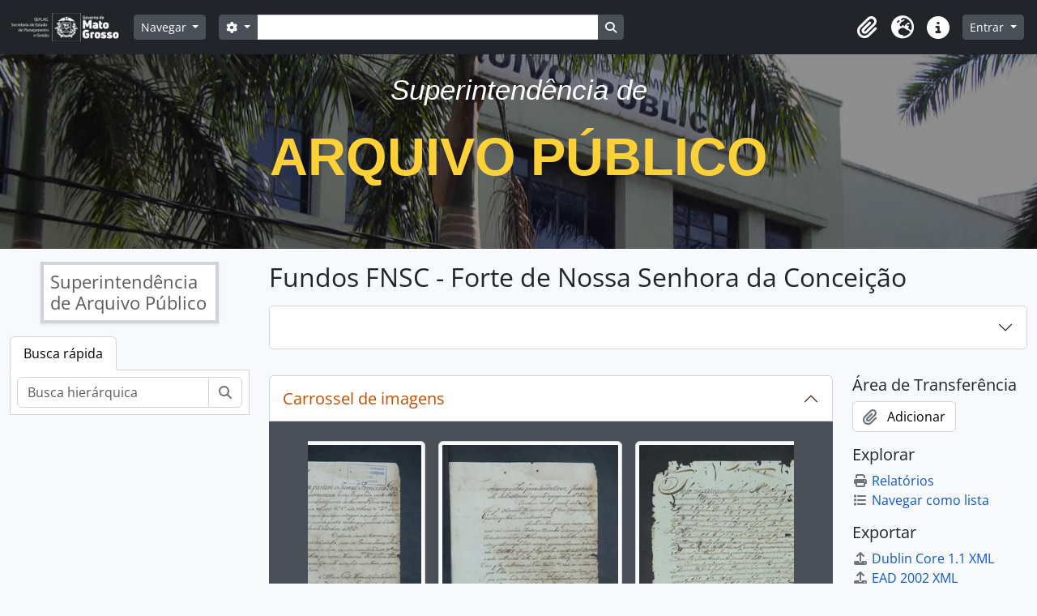

--- FILE ---
content_type: text/html; charset=utf-8
request_url: http://atom.apmt.mt.gov.br/index.php/forte-de-nossa-senhora-da-conceicao
body_size: 16619
content:
<!DOCTYPE html>
<html lang="pt_BR" dir="ltr">
  <head>
        <meta charset="utf-8">
    <meta name="viewport" content="width=device-width, initial-scale=1">
    <title>Forte de Nossa Senhora da Conceição - Arquivo Público - Atom</title>
        <link rel="shortcut icon" href="/favicon.ico">
    <script defer src="/dist/js/vendor.bundle.51cf3c3989802bda6211.js"></script><script defer src="/dist/js/arDominionB5Plugin.bundle.ee01f345bf45cf8bd842.js"></script><link href="/dist/css/arDominionB5Plugin.bundle.5e47f9f2330e33f54f04.css" rel="stylesheet">
      </head>
  <body class="d-flex flex-column min-vh-100 sfIsadPlugin index show-edit-tooltips">
        <div class="visually-hidden-focusable p-3 border-bottom">
  <a class="btn btn-sm btn-secondary" href="#main-column">
    Skip to main content  </a>
</div>
    



<header id="top-bar" class="navbar navbar-expand-lg navbar-dark bg-dark" role="navigation" aria-label="Main navigation">
  <div class="container-fluid">
          <a class="navbar-brand d-flex flex-wrap flex-lg-nowrap align-items-center py-0 me-0" href="/index.php/" title="Início" rel="home">
                  <img alt="AtoM logo" class="d-inline-block my-2 me-3" height="35" src="/plugins/arDominionB5Plugin/images/logo.png" />                      </a>
        <button class="navbar-toggler atom-btn-secondary my-2 me-1 px-1" type="button" data-bs-toggle="collapse" data-bs-target="#navbar-content" aria-controls="navbar-content" aria-expanded="false">
      <i 
        class="fas fa-2x fa-fw fa-bars" 
        data-bs-toggle="tooltip"
        data-bs-placement="bottom"
        title="Toggle navigation"
        aria-hidden="true">
      </i>
      <span class="visually-hidden">Toggle navigation</span>
    </button>
    <div class="collapse navbar-collapse flex-wrap justify-content-end me-1" id="navbar-content">
      <div class="d-flex flex-wrap flex-lg-nowrap flex-grow-1">
        <div class="dropdown my-2 me-3">
  <button class="btn btn-sm atom-btn-secondary dropdown-toggle" type="button" id="browse-menu" data-bs-toggle="dropdown" aria-expanded="false">
    Navegar  </button>
  <ul class="dropdown-menu mt-2" aria-labelledby="browse-menu">
    <li>
      <h6 class="dropdown-header">
        Navegar      </h6>
    </li>
                  <li id="node_browseInformationObjects">
          <a class="dropdown-item" href="/index.php/informationobject/browse" title="Descrições arquivísticas">Descrições arquivísticas</a>        </li>
                        <li id="node_browseActors">
          <a class="dropdown-item" href="/index.php/actor/browse" title="Registros de autoridade">Registros de autoridade</a>        </li>
                        <li id="node_browseRepositories">
          <a class="dropdown-item" href="/index.php/repository/browse" title="Instituições arquivísticas">Instituições arquivísticas</a>        </li>
                        <li id="node_browseFunctions">
          <a class="dropdown-item" href="/index.php/function/browse" title="Funções">Funções</a>        </li>
                        <li id="node_browseSubjects">
          <a class="dropdown-item" href="/index.php/taxonomy/index/id/35" title="Assuntos">Assuntos</a>        </li>
                        <li id="node_browseDigitalObjects">
          <a class="dropdown-item" href="/index.php/informationobject/browse?view=card&amp;onlyMedia=1&amp;topLod=0" title="Objetos digitais">Objetos digitais</a>        </li>
                        <li id="node_browsePlaces">
          <a class="dropdown-item" href="/index.php/taxonomy/index/id/42" title="Locais">Locais</a>        </li>
            </ul>
</div>
        <form
  id="search-box"
  class="d-flex flex-grow-1 my-2"
  role="search"
  action="/index.php/informationobject/browse">
  <h2 class="visually-hidden">Buscar</h2>
  <input type="hidden" name="topLod" value="0">
  <input type="hidden" name="sort" value="relevance">
  <div class="input-group flex-nowrap">
    <button
      id="search-box-options"
      class="btn btn-sm atom-btn-secondary dropdown-toggle"
      type="button"
      data-bs-toggle="dropdown"
      data-bs-auto-close="outside"
      aria-expanded="false">
      <i class="fas fa-cog" aria-hidden="true"></i>
      <span class="visually-hidden">Opções de busca</span>
    </button>
    <div class="dropdown-menu mt-2" aria-labelledby="search-box-options">
              <div class="px-3 py-2">
          <div class="form-check">
            <input
              class="form-check-input"
              type="radio"
              name="repos"
              id="search-realm-global"
              checked
              value>
            <label class="form-check-label" for="search-realm-global">
              Busca global            </label>
          </div>
                      <div class="form-check">
              <input
                class="form-check-input"
                type="radio"
                name="repos"
                id="search-realm-repo"
                value="492">
              <label class="form-check-label" for="search-realm-repo">
                Buscar <span>Superintendência de Arquivo Público</span>              </label>
            </div>
                            </div>
        <div class="dropdown-divider"></div>
            <a class="dropdown-item" href="/index.php/informationobject/browse?showAdvanced=1&topLod=0">
        Busca avançada      </a>
    </div>
    <input
      id="search-box-input"
      class="form-control form-control-sm dropdown-toggle"
      type="search"
      name="query"
      autocomplete="off"
      value=""
      placeholder=""
      data-url="/index.php/search/autocomplete"
      data-bs-toggle="dropdown"
      aria-label=""
      aria-expanded="false">
    <ul id="search-box-results" class="dropdown-menu mt-2" aria-labelledby="search-box-input"></ul>
    <button class="btn btn-sm atom-btn-secondary" type="submit">
      <i class="fas fa-search" aria-hidden="true"></i>
      <span class="visually-hidden">Busque na página de navegação</span>
    </button>
  </div>
</form>
      </div>
      <div class="d-flex flex-nowrap flex-column flex-lg-row align-items-strech align-items-lg-center">
        <ul class="navbar-nav mx-lg-2">
                    <li class="nav-item dropdown d-flex flex-column">
  <a
    class="nav-link dropdown-toggle d-flex align-items-center p-0"
    href="#"
    id="clipboard-menu"
    role="button"
    data-bs-toggle="dropdown"
    aria-expanded="false"
    data-total-count-label="registros adicionados"
    data-alert-close="Fechar"
    data-load-alert-message="Ocorreu um erro ao carregar o conteúdo da área de transferência."
    data-export-alert-message="A área de transferência está vazia para este tipo de entidade."
    data-export-check-url="/index.php/clipboard/exportCheck"
    data-delete-alert-message="Note que: os itens da área de transferência que foram desmarcados serão removidos quando a página for atualizada. Você pode voltar a selecioná-los agora, ou recarregar a página para removê-los completamente. Clicando na ordenação ou na visualização da impressão também irá recarregar a página - então, qualquer coisa que esteja atualmente desmarcada será perdida!">
    <i
      class="fas fa-2x fa-fw fa-paperclip px-0 px-lg-2 py-2"
      data-bs-toggle="tooltip"
      data-bs-placement="bottom"
      data-bs-custom-class="d-none d-lg-block"
      title="Clipboard"
      aria-hidden="true">
    </i>
    <span class="d-lg-none mx-1" aria-hidden="true">
      Clipboard    </span>
    <span class="visually-hidden">
      Clipboard    </span>
  </a>
  <ul class="dropdown-menu dropdown-menu-end mb-2" aria-labelledby="clipboard-menu">
    <li>
      <h6 class="dropdown-header">
        Clipboard      </h6>
    </li>
    <li class="text-muted text-nowrap px-3 pb-2">
      <span
        id="counts-block"
        data-information-object-label="Descrição arquivística"
        data-actor-object-label="Registro de autoridade"
        data-repository-object-label="Instituição arquivística">
      </span>
    </li>
                  <li id="node_clearClipboard">
          <a class="dropdown-item" href="/index.php/" title="Clear all selections">Clear all selections</a>        </li>
                        <li id="node_goToClipboard">
          <a class="dropdown-item" href="/index.php/clipboard/view" title="Go to clipboard">Go to clipboard</a>        </li>
                        <li id="node_loadClipboard">
          <a class="dropdown-item" href="/index.php/clipboard/load" title="Load clipboard">Load clipboard</a>        </li>
                        <li id="node_saveClipboard">
          <a class="dropdown-item" href="/index.php/clipboard/save" title="Save clipboard">Save clipboard</a>        </li>
            </ul>
</li>
                      <li class="nav-item dropdown d-flex flex-column">
  <a
    class="nav-link dropdown-toggle d-flex align-items-center p-0"
    href="#"
    id="language-menu"
    role="button"
    data-bs-toggle="dropdown"
    aria-expanded="false">
    <i
      class="fas fa-2x fa-fw fa-globe-europe px-0 px-lg-2 py-2"
      data-bs-toggle="tooltip"
      data-bs-placement="bottom"
      data-bs-custom-class="d-none d-lg-block"
      title="Idioma"
      aria-hidden="true">
    </i>
    <span class="d-lg-none mx-1" aria-hidden="true">
      Idioma    </span>
    <span class="visually-hidden">
      Idioma    </span>  
  </a>
  <ul class="dropdown-menu dropdown-menu-end mb-2" aria-labelledby="language-menu">
    <li>
      <h6 class="dropdown-header">
        Idioma      </h6>
    </li>
          <li>
        <a class="dropdown-item" href="/index.php/forte-de-nossa-senhora-da-conceicao;isad?sf_culture=en" title="English">English</a>      </li>
          <li>
        <a class="dropdown-item" href="/index.php/forte-de-nossa-senhora-da-conceicao;isad?sf_culture=fr" title="Français">Français</a>      </li>
          <li>
        <a class="dropdown-item" href="/index.php/forte-de-nossa-senhora-da-conceicao;isad?sf_culture=es" title="Español">Español</a>      </li>
          <li>
        <a class="dropdown-item" href="/index.php/forte-de-nossa-senhora-da-conceicao;isad?sf_culture=nl" title="Nederlands">Nederlands</a>      </li>
          <li>
        <a class="dropdown-item" href="/index.php/forte-de-nossa-senhora-da-conceicao;isad?sf_culture=pt_BR" title="Português do Brasil">Português do Brasil</a>      </li>
      </ul>
</li>
                    <li class="nav-item dropdown d-flex flex-column">
  <a
    class="nav-link dropdown-toggle d-flex align-items-center p-0"
    href="#"
    id="quick-links-menu"
    role="button"
    data-bs-toggle="dropdown"
    aria-expanded="false">
    <i
      class="fas fa-2x fa-fw fa-info-circle px-0 px-lg-2 py-2"
      data-bs-toggle="tooltip"
      data-bs-placement="bottom"
      data-bs-custom-class="d-none d-lg-block"
      title="Atalhos"
      aria-hidden="true">
    </i>
    <span class="d-lg-none mx-1" aria-hidden="true">
      Atalhos    </span> 
    <span class="visually-hidden">
      Atalhos    </span>
  </a>
  <ul class="dropdown-menu dropdown-menu-end mb-2" aria-labelledby="quick-links-menu">
    <li>
      <h6 class="dropdown-header">
        Atalhos      </h6>
    </li>
                  <li id="node_home">
          <a class="dropdown-item" href="/index.php/" title="Início">Início</a>        </li>
                        <li id="node_about">
          <a class="dropdown-item" href="/index.php/about" title="Sobre">Sobre</a>        </li>
                        <li id="node_help">
          <a class="dropdown-item" href="http://docs.accesstomemory.org/" title="Ajuda">Ajuda</a>        </li>
                                                      <li id="node_privacy">
          <a class="dropdown-item" href="/index.php/privacy" title="Privacy Policy">Privacy Policy</a>        </li>
            </ul>
</li>
        </ul>
              <div class="dropdown my-2">
    <button class="btn btn-sm atom-btn-secondary dropdown-toggle" type="button" id="user-menu" data-bs-toggle="dropdown" data-bs-auto-close="outside" aria-expanded="false">
      Entrar    </button>
    <div class="dropdown-menu dropdown-menu-lg-end mt-2" aria-labelledby="user-menu">
      <div>
        <h6 class="dropdown-header">
          Possui uma conta?        </h6>
      </div>
      <form class="mx-3 my-2" action="/index.php/user/login" method="post">        <input type="hidden" name="_csrf_token" value="16159914a1bd0d165b5b3c3e512e9f25" id="csrf_token" /><input type="hidden" name="next" value="http://atom.apmt.mt.gov.br/index.php/forte-de-nossa-senhora-da-conceicao" id="next" />        <div class="mb-3"><label class="form-label" for="email">E-mail<span aria-hidden="true" class="text-primary ms-1"><strong>*</strong></span><span class="visually-hidden">Este campo é obrigatório.</span></label><input type="text" name="email" class="form-control-sm form-control" id="email" /></div>        <div class="mb-3"><label class="form-label" for="password">Senha<span aria-hidden="true" class="text-primary ms-1"><strong>*</strong></span><span class="visually-hidden">Este campo é obrigatório.</span></label><input type="password" name="password" class="form-control-sm form-control" autocomplete="off" id="password" /></div>        <button class="btn btn-sm atom-btn-secondary" type="submit">
          Entrar        </button>
      </form>
    </div>
  </div>
      </div>
    </div>
  </div>
</header>

  <div id="site-slogan" style="height:240px; background-image:url(http://www.gestao.mt.gov.br/apmmt/header-bg-d.jpg); background-position:center; ">
    <div class="container">
      <div class="row">
        <div class="span12">
          <span>
            <br />
            <div class="intro-lead-in" align="center" style="margin-bottom: 25px; font-family: 'Droid Serif','Helvetica Neue',Helvetica,Arial,sans-serif; font-size: 35px; font-style: italic; line-height: 40px; color:#FFF; ">
              Superintendência de 
            </div>
            <div class="intro-heading" align="center" style="margin-bottom: 50px; text-transform: uppercase; font-family: Montserrat,'Helvetica Neue',Helvetica,Arial,sans-serif; font-size: 65px; font-weight: 700; line-height: 75px; color:#fed136">
              Arquivo Público
            </div>
          </span>
        </div>
      </div>
    </div>
  </div>

    
<div id="wrapper" class="container-xxl pt-3 flex-grow-1">
            <div class="row">
    <div id="sidebar" class="col-md-3">
          
  <div class="repository-logo-text mb-3">
    <a class="text-decoration-none" href="/index.php/superintendencia-de-arquivo-publico">
      <h2 class="h4 p-2 text-muted text-start border border-4 shadow-sm bg-white mx-auto">
        Superintendência de Arquivo Público      </h2>
    </a>
  </div>

<ul class="nav nav-tabs border-0" id="treeview-menu" role="tablist">

  
  <li class="nav-item" role="presentation">
    <button
        class="nav-link active"
        id="treeview-search-tab"
        data-bs-toggle="tab"
        data-bs-target="#treeview-search"
        type="button"
        role="tab"
        aria-controls="treeview-search"
        aria-selected="true">
        Busca rápida      </button>
  </li>

</ul>

<div class="tab-content mb-3" id="treeview-content">

      <div id="fullwidth-treeview-active" data-treeview-alert-close="Fechar" hidden>
      <input type="button" id="fullwidth-treeview-more-button" class="btn btn-sm atom-btn-white" data-label="mais %1%" value="" />
      <input type="button" id="fullwidth-treeview-reset-button" class="btn btn-sm atom-btn-white" value="Reiniciar" />
      <span
        id="fullwidth-treeview-configuration"
        data-collection-url="/index.php/forte-de-nossa-senhora-da-conceicao"
        data-collapse-enabled="yes"
        data-opened-text=""
        data-closed-text=""
        data-items-per-page="50"
        data-enable-dnd="no">
      </span>
    </div>
  
  <div class="tab-pane fade show active" id="treeview-search" role="tabpanel" aria-labelledby="treeview-search-tab">

    <form method="get" role="search" class="p-2 bg-white border" action="/index.php/search?collection=103199" data-not-found="Não foram encontrados quaisquer resultados.">
      <div class="input-group">
        <input type="text" name="query" class="form-control" aria-label="Busca hierárquica" placeholder="Busca hierárquica" aria-describedby="treeview-search-submit-button" required>
        <button class="btn atom-btn-white" type="submit" id="treeview-search-submit-button">
          <i aria-hidden="true" class="fas fa-search"></i>
          <span class="visually-hidden">Buscar</span>
        </button>
      </div>
    </form>

  </div>

</div>

    </div>
    <div id="main-column" role="main" class="col-md-9">
      
  <h1>Fundos FNSC - Forte de Nossa Senhora da Conceição</h1>

  
  
  
      <div class="row">
        <div class="col-md-9">
          
  <div
  class="accordion"
  id="atom-digital-object-carousel"
  data-carousel-instructions-text-text-link="Ao clicar no link deste título da descrição a página de visualização da descrição deste objeto digital será aberta. O texto deste título será atualizado ao avançar o carrossel acima."
  data-carousel-instructions-text-image-link="Ao alterar o slide atual deste carrossel, o título da descrição exibido no carrossel seguinte será alterado. Clicando em qualquer imagem deste carrossel resultará na abertura da página de visualização da descrição relacionada."
  data-carousel-next-arrow-button-text="Próximo"
  data-carousel-prev-arrow-button-text="Anterior"
  data-carousel-images-region-label="Carrossel de imagens das descrições arquivísticas"
  data-carousel-title-region-label="Link do título da descrição arquivística">
  <div class="accordion-item border-0">
    <h2 class="accordion-header rounded-0 rounded-top border border-bottom-0" id="heading-carousel">
      <button class="accordion-button rounded-0 rounded-top text-primary" type="button" data-bs-toggle="collapse" data-bs-target="#collapse-carousel" aria-expanded="true" aria-controls="collapse-carousel">
        <span>Carrossel de imagens</span>
      </button>
    </h2>
    <div id="collapse-carousel" class="accordion-collapse collapse show" aria-labelledby="heading-carousel">
      <div class="accordion-body bg-secondary px-5 pt-4 pb-3">
        <div id="atom-slider-images" class="mb-0">
                      <a title="BR MTAPMT FNSC-CA-0001-01" href="/index.php/br-mtapmt-fnsc-ca-0001-01">
              <img class="img-thumbnail mx-2" longdesc="/index.php/br-mtapmt-fnsc-ca-0001-01" alt="BR MTAPMT FNSC-CA-0001-01" src="/uploads/r/superintendencia-de-arquivo-publico/7/c/f/7cf5910e9085658f4205b7ec99f4d3ce50f20e5725e64efd3406730ad75ab01f/IMG_5722_142.jpg" />            </a>
                      <a title="BR MTAPMT FNSC-CA-0001-02" href="/index.php/br-mtapmt-fnsc-ca-0001-02">
              <img class="img-thumbnail mx-2" longdesc="/index.php/br-mtapmt-fnsc-ca-0001-02" alt="BR MTAPMT FNSC-CA-0001-02" src="/uploads/r/superintendencia-de-arquivo-publico/3/d/6/3d67064ea494d2f06de95033bbd95ec3a313fc123fa110b8f73f6ddb25a965ec/IMG_5723_142.jpg" />            </a>
                      <a title="BR MTAPMT FNSC-RC-0002-01" href="/index.php/br-mtapmt-fnsc-rc-0002-01">
              <img class="img-thumbnail mx-2" longdesc="/index.php/br-mtapmt-fnsc-rc-0002-01" alt="BR MTAPMT FNSC-RC-0002-01" src="/uploads/r/superintendencia-de-arquivo-publico/b/d/5/bd533b82ae37ce9015481d09d095f12c86cbc457928dfdeab8760479558258b9/IMG_8216_142.jpg" />            </a>
                      <a title="BR MTAPMT FNSC-RC-0002-02" href="/index.php/br-mtapmt-fnsc-rc-0002-02">
              <img class="img-thumbnail mx-2" longdesc="/index.php/br-mtapmt-fnsc-rc-0002-02" alt="BR MTAPMT FNSC-RC-0002-02" src="/uploads/r/superintendencia-de-arquivo-publico/4/6/d/46dbda4f3cfdb462cb4b344efc3648611534a1d880e6b8e2f6fb793d92d11fc2/IMG_8215_142.jpg" />            </a>
                      <a title="BR MTAPMT FNSC-CA-0001-01" href="/index.php/br-mtapmt-fnsc-ca-0001-3">
              <img class="img-thumbnail mx-2" longdesc="/index.php/br-mtapmt-fnsc-ca-0001-3" alt="BR MTAPMT FNSC-CA-0001-01" src="/uploads/r/superintendencia-de-arquivo-publico/8/4/5/845cf0a8ae8022d9443c0e51bf5ebebe71762f8c042f17c541a7f6dcbf3f2ffa/IMG_8210_142.jpg" />            </a>
                      <a title="BR MTAPMT FNSC-CA-0001-02" href="/index.php/br-mtapmt-fnsc-ca-0001-4">
              <img class="img-thumbnail mx-2" longdesc="/index.php/br-mtapmt-fnsc-ca-0001-4" alt="BR MTAPMT FNSC-CA-0001-02" src="/uploads/r/superintendencia-de-arquivo-publico/2/2/5/225bc5f0f15057caff430fb7f4e322b3770f1989ec9d50a6104fe6c698c3265b/IMG_8212_142.jpg" />            </a>
                      <a title="BR MTAPMT FNSC-CA-0001-03" href="/index.php/br-mtapmt-fnsc-ca-0001-03">
              <img class="img-thumbnail mx-2" longdesc="/index.php/br-mtapmt-fnsc-ca-0001-03" alt="BR MTAPMT FNSC-CA-0001-03" src="/uploads/r/superintendencia-de-arquivo-publico/4/f/f/4ff69158fe04e2aa480ec11c15c0e358032ccd1779b397b6a2b5cd0af9befd24/IMG_8211_142.jpg" />            </a>
                      <a title="BR MTAPMT FNSC-CA-0001-04" href="/index.php/br-mtapmt-fnsc-ca-0001-04">
              <img class="img-thumbnail mx-2" longdesc="/index.php/br-mtapmt-fnsc-ca-0001-04" alt="BR MTAPMT FNSC-CA-0001-04" src="/uploads/r/superintendencia-de-arquivo-publico/3/3/5/3356f8669f8039acc4b76030c09d5bcb2fb93d7de38f614459df2f7844b4a6bf/IMG_8213_142.jpg" />            </a>
                      <a title="BR MTAPMT FNSC-CA-0003-01" href="/index.php/br-mtapmt-fnsc-ca-0003-01">
              <img class="img-thumbnail mx-2" longdesc="/index.php/br-mtapmt-fnsc-ca-0003-01" alt="BR MTAPMT FNSC-CA-0003-01" src="/uploads/r/superintendencia-de-arquivo-publico/c/b/5/cb5d1ed5e3901c143cc7221e56ab3b78c416891347c2a5605c5fb33a75fec2d9/IMG_8218_142.jpg" />            </a>
                      <a title="BR MTAPMT FNSC-CA-0003-02" href="/index.php/br-mtapmt-fnsc-ca-0003-02">
              <img class="img-thumbnail mx-2" longdesc="/index.php/br-mtapmt-fnsc-ca-0003-02" alt="BR MTAPMT FNSC-CA-0003-02" src="/uploads/r/superintendencia-de-arquivo-publico/5/4/f/54f0d1c12241b2972412c463a85eb715c61c14a7e91ff48ab2d5d9d44bf37ae8/IMG_8219_142.jpg" />            </a>
                      <a title="BR MTAPMT FNSC-CA-0004-01" href="/index.php/br-mtapmt-fnsc-ca-0004-01">
              <img class="img-thumbnail mx-2" longdesc="/index.php/br-mtapmt-fnsc-ca-0004-01" alt="BR MTAPMT FNSC-CA-0004-01" src="/uploads/r/superintendencia-de-arquivo-publico/6/7/5/6752890c024a02e29f32a18fdb45f32b816be4707b4a5437610622fbc4e99886/IMG_8221_142.jpg" />            </a>
                      <a title="BR MTAPMT FNSC-CA-0004-02" href="/index.php/br-mtapmt-fnsc-ca-0004-02">
              <img class="img-thumbnail mx-2" longdesc="/index.php/br-mtapmt-fnsc-ca-0004-02" alt="BR MTAPMT FNSC-CA-0004-02" src="/uploads/r/superintendencia-de-arquivo-publico/b/f/5/bf521e16d5c5a0d3dfd907baa9349e683aa9ed75e5194a7358e2ed95019c1ffd/IMG_8222_142.jpg" />            </a>
                      <a title="BR MTAPMT FNSC-CA-0004-03" href="/index.php/br-mtapmt-fnsc-ca-0004-03">
              <img class="img-thumbnail mx-2" longdesc="/index.php/br-mtapmt-fnsc-ca-0004-03" alt="BR MTAPMT FNSC-CA-0004-03" src="/uploads/r/superintendencia-de-arquivo-publico/e/0/c/e0c9fc4053d2c3185c9ce5eeee8b11379d14dd3044ec454cf083a3e418a210b0/IMG_8224_142.jpg" />            </a>
                      <a title="BR MTAPMT FNSC-CA-0004-04" href="/index.php/br-mtapmt-fnsc-ca-0004-04">
              <img class="img-thumbnail mx-2" longdesc="/index.php/br-mtapmt-fnsc-ca-0004-04" alt="BR MTAPMT FNSC-CA-0004-04" src="/uploads/r/superintendencia-de-arquivo-publico/2/4/f/24f37018d5bbd21faa8541324aad91eb93ec2594968f654aaf74c74e2b6873a6/IMG_8223_142.jpg" />            </a>
                      <a title="BR MTAPMT FNSC-CA-0005-01" href="/index.php/br-mtapmt-fnsc-ca-0005-01">
              <img class="img-thumbnail mx-2" longdesc="/index.php/br-mtapmt-fnsc-ca-0005-01" alt="BR MTAPMT FNSC-CA-0005-01" src="/uploads/r/superintendencia-de-arquivo-publico/f/6/8/f685809f51d0454c895bf32c17038be33b56de0cbe392899c8eb25d2c070cd7c/IMG_8226_142.jpg" />            </a>
                      <a title="BR MTAPMT FNSC-CA-0005-02" href="/index.php/br-mtapmt-fnsc-ca-0005-02">
              <img class="img-thumbnail mx-2" longdesc="/index.php/br-mtapmt-fnsc-ca-0005-02" alt="BR MTAPMT FNSC-CA-0005-02" src="/uploads/r/superintendencia-de-arquivo-publico/3/5/8/3588542b5889394cf7d58ec2b43ac5a840ff74b8fa92543162628b8819380e54/IMG_8227_142.jpg" />            </a>
                      <a title="BR MTAPMT FNSC-CA-0006-01" href="/index.php/br-mtapmt-fnsc-ca-0006-01">
              <img class="img-thumbnail mx-2" longdesc="/index.php/br-mtapmt-fnsc-ca-0006-01" alt="BR MTAPMT FNSC-CA-0006-01" src="/uploads/r/superintendencia-de-arquivo-publico/3/f/c/3fc8f74b9e2f6ba7c05e3dd848ab89eae4634bff010e76538f0c515623601167/IMG_8229_142.jpg" />            </a>
                      <a title="BR MTAPMT FNSC-CA-0006-02" href="/index.php/br-mtapmt-fnsc-ca-0006-02">
              <img class="img-thumbnail mx-2" longdesc="/index.php/br-mtapmt-fnsc-ca-0006-02" alt="BR MTAPMT FNSC-CA-0006-02" src="/uploads/r/superintendencia-de-arquivo-publico/2/9/c/29c4dad4ca3cf2112958d853f1884165f67482ecc794084e00f869c355a0a814/IMG_8230_142.jpg" />            </a>
                      <a title="BR MTAPMT FNSC-CA-0007-01" href="/index.php/br-mtapmt-fnsc-ca-0007-01">
              <img class="img-thumbnail mx-2" longdesc="/index.php/br-mtapmt-fnsc-ca-0007-01" alt="BR MTAPMT FNSC-CA-0007-01" src="/uploads/r/superintendencia-de-arquivo-publico/1/4/6/14646c65bcfec15ef851283a2ddb81d964bb236e9862baabe5fc2a5d429c92d7/IMG_8232_142.jpg" />            </a>
                      <a title="BR MTAPMT FNSC-CA-0007-02" href="/index.php/br-mtapmt-fnsc-ca-0007-02">
              <img class="img-thumbnail mx-2" longdesc="/index.php/br-mtapmt-fnsc-ca-0007-02" alt="BR MTAPMT FNSC-CA-0007-02" src="/uploads/r/superintendencia-de-arquivo-publico/d/6/9/d69f92e8aa66fbc6336988a6c848a153e566a885747633b3cd03e9c99de4e47c/IMG_8233_142.jpg" />            </a>
                      <a title="BR MTAPMT FNSC-CA-0007-03" href="/index.php/br-mtapmt-fnsc-ca-0007-03">
              <img class="img-thumbnail mx-2" longdesc="/index.php/br-mtapmt-fnsc-ca-0007-03" alt="BR MTAPMT FNSC-CA-0007-03" src="/uploads/r/superintendencia-de-arquivo-publico/e/a/e/eaec18ed5f67cb8a9d39bb203790638dcbb801310dcdc9f338bffa449dc36a84/IMG_8234_142.jpg" />            </a>
                      <a title="BR MTAPMT FNSC-CA-0008-01" href="/index.php/br-mtapmt-fnsc-ca-0008-01">
              <img class="img-thumbnail mx-2" longdesc="/index.php/br-mtapmt-fnsc-ca-0008-01" alt="BR MTAPMT FNSC-CA-0008-01" src="/uploads/r/superintendencia-de-arquivo-publico/b/7/1/b71b5f287d6c90a8b4da2a779860bd88002e509985a8f2f4498dbda6e944e603/IMG_8236_142.jpg" />            </a>
                      <a title="BR MTAPMT FNSC-CA-0008-02" href="/index.php/br-mtapmt-fnsc-ca-0008-02">
              <img class="img-thumbnail mx-2" longdesc="/index.php/br-mtapmt-fnsc-ca-0008-02" alt="BR MTAPMT FNSC-CA-0008-02" src="/uploads/r/superintendencia-de-arquivo-publico/c/c/7/cc7102e63ed606a28775bc44bdb952181a4020536f38b93e4872b71d3fb0f275/IMG_8238_142.jpg" />            </a>
                      <a title="BR MTAPMT FNSC-CA-0008-03" href="/index.php/br-mtapmt-fnsc-ca-0008-03">
              <img class="img-thumbnail mx-2" longdesc="/index.php/br-mtapmt-fnsc-ca-0008-03" alt="BR MTAPMT FNSC-CA-0008-03" src="/uploads/r/superintendencia-de-arquivo-publico/4/5/7/4575d8bcff81d2fbf9452484652ebade746eb80f8e4a10fe028bae9da6244fc4/IMG_8237_142.jpg" />            </a>
                      <a title="BR MTAPMT FNSC-CA-0008-04" href="/index.php/br-mtapmt-fnsc-ca-0008-04">
              <img class="img-thumbnail mx-2" longdesc="/index.php/br-mtapmt-fnsc-ca-0008-04" alt="BR MTAPMT FNSC-CA-0008-04" src="/uploads/r/superintendencia-de-arquivo-publico/b/8/b/b8bdb2efd3b7f979cbb0ebcfefae5a8c7fd8c704673a4a851e9c54184fe954df/IMG_8239_142.jpg" />            </a>
                      <a title="BR MTAPMT FNSC-CA-0009-01" href="/index.php/br-mtapmt-fnsc-ca-0009-01">
              <img class="img-thumbnail mx-2" longdesc="/index.php/br-mtapmt-fnsc-ca-0009-01" alt="BR MTAPMT FNSC-CA-0009-01" src="/uploads/r/superintendencia-de-arquivo-publico/e/d/9/ed9a7fbd8900638ab2fbc1506235f5a2798a6b037aa2d72b239ee1914861cb54/IMG_8241_142.jpg" />            </a>
                      <a title="BR MTAPMT FNSC-CA-0009-02" href="/index.php/br-mtapmt-fnsc-ca-0009-02">
              <img class="img-thumbnail mx-2" longdesc="/index.php/br-mtapmt-fnsc-ca-0009-02" alt="BR MTAPMT FNSC-CA-0009-02" src="/uploads/r/superintendencia-de-arquivo-publico/7/3/e/73e4c1a750a70bd8829a0a87a892b557b09a50b600e33116d9dec2b7740fdb7f/IMG_8242_142.jpg" />            </a>
                      <a title="BR MTAPMT FNSC-CA-0009-03" href="/index.php/br-mtapmt-fnsc-ca-0009-03">
              <img class="img-thumbnail mx-2" longdesc="/index.php/br-mtapmt-fnsc-ca-0009-03" alt="BR MTAPMT FNSC-CA-0009-03" src="/uploads/r/superintendencia-de-arquivo-publico/4/f/4/4f44fed6d586b0c348fe08e2293c494a7af1544bb487fe38466bd6a31b4fc15c/IMG_8244_142.jpg" />            </a>
                      <a title="BR MTAPMT FNSC-CA-0009-04" href="/index.php/br-mtapmt-fnsc-ca-0009-04">
              <img class="img-thumbnail mx-2" longdesc="/index.php/br-mtapmt-fnsc-ca-0009-04" alt="BR MTAPMT FNSC-CA-0009-04" src="/uploads/r/superintendencia-de-arquivo-publico/9/5/5/955d9077bdd9fd89ad25a4cebd747ddaed9ece4ac4a1954c9d531bfe44f7e799/IMG_8243_142.jpg" />            </a>
                      <a title="BR MTAPMT FNSC-CA-0010-01" href="/index.php/br-mtapmt-fnsc-ca-0010-01">
              <img class="img-thumbnail mx-2" longdesc="/index.php/br-mtapmt-fnsc-ca-0010-01" alt="BR MTAPMT FNSC-CA-0010-01" src="/uploads/r/superintendencia-de-arquivo-publico/5/d/b/5db0bac6e12853a513562ded0b58c0bb8f1a3cea02ffba8438a8d49b524f6296/IMG_8246_142.jpg" />            </a>
                      <a title="BR MTAPMT FNSC-CA-0010-02" href="/index.php/br-mtapmt-fnsc-ca-0010-02">
              <img class="img-thumbnail mx-2" longdesc="/index.php/br-mtapmt-fnsc-ca-0010-02" alt="BR MTAPMT FNSC-CA-0010-02" src="/uploads/r/superintendencia-de-arquivo-publico/5/a/4/5a48886a4a35c8503e04c62445d6ac023673c6b75b65b882d44d526531c49794/IMG_8249_142.jpg" />            </a>
                      <a title="BR MTAPMT FNSC-CA-0010-03" href="/index.php/br-mtapmt-fnsc-ca-0010-03">
              <img class="img-thumbnail mx-2" longdesc="/index.php/br-mtapmt-fnsc-ca-0010-03" alt="BR MTAPMT FNSC-CA-0010-03" src="/uploads/r/superintendencia-de-arquivo-publico/0/a/e/0aecbfcd65897d5d6d15335aaaa8252a6722643598ac06c470730c7fbd55ab66/IMG_8247_142.jpg" />            </a>
                      <a title="BR MTAPMT FNSC-CA-0010-04" href="/index.php/br-mtapmt-fnsc-ca-0010-04">
              <img class="img-thumbnail mx-2" longdesc="/index.php/br-mtapmt-fnsc-ca-0010-04" alt="BR MTAPMT FNSC-CA-0010-04" src="/uploads/r/superintendencia-de-arquivo-publico/5/a/4/5a48886a4a35c8503e04c62445d6ac023673c6b75b65b882d44d526531c49794/IMG_8249_142.jpg" />            </a>
                      <a title="BR MTAPMT FNSC-CA-0011-01" href="/index.php/br-mtapmt-fnsc-ca-0011-01">
              <img class="img-thumbnail mx-2" longdesc="/index.php/br-mtapmt-fnsc-ca-0011-01" alt="BR MTAPMT FNSC-CA-0011-01" src="/uploads/r/superintendencia-de-arquivo-publico/4/6/c/46c4d86ad12b386cabab45c882eb279d4f8e2954973132e9906fbcc21b4aa1e4/IMG_8251_142.jpg" />            </a>
                      <a title="BR MTAPMT FNSC-CA-0011-02" href="/index.php/br-mtapmt-fnsc-ca-0011-02">
              <img class="img-thumbnail mx-2" longdesc="/index.php/br-mtapmt-fnsc-ca-0011-02" alt="BR MTAPMT FNSC-CA-0011-02" src="/uploads/r/superintendencia-de-arquivo-publico/f/e/a/feab2c1926ef2717020b84d22cc58a1ada8a15465966067e5079d7c9dd8d28d2/IMG_8253_142.jpg" />            </a>
                      <a title="BR MTAPMT FNSC-CA-0011-03" href="/index.php/br-mtapmt-fnsc-ca-0011-03">
              <img class="img-thumbnail mx-2" longdesc="/index.php/br-mtapmt-fnsc-ca-0011-03" alt="BR MTAPMT FNSC-CA-0011-03" src="/uploads/r/superintendencia-de-arquivo-publico/1/f/e/1fe2d23af4c91ab00eb1c5eef3c15dba5b93707643fc8cf17c86c25c4fe5cf5b/IMG_8254_142.jpg" />            </a>
                      <a title="BR MTAPMT FNSC-CA-0011-04" href="/index.php/br-mtapmt-fnsc-ca-0011-04">
              <img class="img-thumbnail mx-2" longdesc="/index.php/br-mtapmt-fnsc-ca-0011-04" alt="BR MTAPMT FNSC-CA-0011-04" src="/uploads/r/superintendencia-de-arquivo-publico/1/5/2/152aebc1c73b6f9df74ce88acac8eb7672b111ac44942b0d3d5fbfb26425c4a8/IMG_8252_142.jpg" />            </a>
                      <a title="BR MTAPMT FNSC-CA-0012-01" href="/index.php/br-mtapmt-fnsc-ca-0012-01">
              <img class="img-thumbnail mx-2" longdesc="/index.php/br-mtapmt-fnsc-ca-0012-01" alt="BR MTAPMT FNSC-CA-0012-01" src="/uploads/r/superintendencia-de-arquivo-publico/c/6/a/c6a2b01d349e8c4d7da23b7d8d7b9f2489e259234854f6fe6fbe53a40516392f/IMG_8256_142.jpg" />            </a>
                      <a title="BR MTAPMT FNSC-CA-0012-02" href="/index.php/br-mtapmt-fnsc-ca-0012-02">
              <img class="img-thumbnail mx-2" longdesc="/index.php/br-mtapmt-fnsc-ca-0012-02" alt="BR MTAPMT FNSC-CA-0012-02" src="/uploads/r/superintendencia-de-arquivo-publico/c/e/b/cebdce17bcb8f212345bff6fd22a5b1658c56d2137fee62b037400431991bd41/IMG_8257_142.jpg" />            </a>
                      <a title="BR MTAPMT FNSC-CA-0012-03" href="/index.php/br-mtapmt-fnsc-ca-0012-03">
              <img class="img-thumbnail mx-2" longdesc="/index.php/br-mtapmt-fnsc-ca-0012-03" alt="BR MTAPMT FNSC-CA-0012-03" src="/uploads/r/superintendencia-de-arquivo-publico/f/d/b/fdbd546cc4e6b19597dbbc3e02e7591a254792cce0f524bf8ea14c3373bdeeff/IMG_8259_142.jpg" />            </a>
                      <a title="BR MTAPMT FNSC-CA-0012-04" href="/index.php/br-mtapmt-fnsc-ca-0012-04">
              <img class="img-thumbnail mx-2" longdesc="/index.php/br-mtapmt-fnsc-ca-0012-04" alt="BR MTAPMT FNSC-CA-0012-04" src="/uploads/r/superintendencia-de-arquivo-publico/9/9/8/99892038c2eed04457616d1fcb4ff6d0f51c0106533235c3a98176bb4cdb8931/IMG_8258_142.jpg" />            </a>
                      <a title="BR MTAPMT FNSC-CA-0013-01" href="/index.php/br-mtapmt-fnsc-ca-0013-01">
              <img class="img-thumbnail mx-2" longdesc="/index.php/br-mtapmt-fnsc-ca-0013-01" alt="BR MTAPMT FNSC-CA-0013-01" src="/uploads/r/superintendencia-de-arquivo-publico/5/5/b/55bdd4c510e43e4064cde6f8c2fd78a234fc77c827565b9c493b0d8529be653e/IMG_8261_142.jpg" />            </a>
                      <a title="BR MTAPMT FNSC-CA-0013-02" href="/index.php/br-mtapmt-fnsc-ca-0013-02">
              <img class="img-thumbnail mx-2" longdesc="/index.php/br-mtapmt-fnsc-ca-0013-02" alt="BR MTAPMT FNSC-CA-0013-02" src="/uploads/r/superintendencia-de-arquivo-publico/c/d/7/cd7058772b4db7d9823ffc6769c227586a408fc2f16e273278f16945a2505cf1/IMG_8262_142.jpg" />            </a>
                      <a title="BR MTAPMT FNSC-CA-0013-03" href="/index.php/br-mtapmt-fnsc-ca-0013-03">
              <img class="img-thumbnail mx-2" longdesc="/index.php/br-mtapmt-fnsc-ca-0013-03" alt="BR MTAPMT FNSC-CA-0013-03" src="/uploads/r/superintendencia-de-arquivo-publico/a/d/7/ad725c73a73e65053a29d69ae97eeff8d8825adf17eac7da5f44479ba6311a9f/IMG_8263_142.jpg" />            </a>
                      <a title="BR MTAPMT FNSC-CA-0014-01" href="/index.php/br-mtapmt-fnsc-ca-0014-01">
              <img class="img-thumbnail mx-2" longdesc="/index.php/br-mtapmt-fnsc-ca-0014-01" alt="BR MTAPMT FNSC-CA-0014-01" src="/uploads/r/superintendencia-de-arquivo-publico/5/2/0/5201f24d9d55e15222efc4fa5e293343d7d2cf0d7f6fdf7ef666f9598a235350/IMG_8266_142.jpg" />            </a>
                      <a title="BR MTAPMT FNSC-CA-0014-02" href="/index.php/br-mtapmt-fnsc-ca-0014-02">
              <img class="img-thumbnail mx-2" longdesc="/index.php/br-mtapmt-fnsc-ca-0014-02" alt="BR MTAPMT FNSC-CA-0014-02" src="/uploads/r/superintendencia-de-arquivo-publico/2/d/9/2d915f018678cbc41973e48798ef4f1c2d82a17e46ad6b1e0f6fd2162e0032a5/IMG_8265_142.jpg" />            </a>
                      <a title="BR MTAPMT FNSC-CA-0015-01" href="/index.php/br-mtapmt-fnsc-ca-0015-01">
              <img class="img-thumbnail mx-2" longdesc="/index.php/br-mtapmt-fnsc-ca-0015-01" alt="BR MTAPMT FNSC-CA-0015-01" src="/uploads/r/superintendencia-de-arquivo-publico/0/b/9/0b9fa5e0a5a785bfd3596002a8c9060495ffec7169d0e6b69250b251b1df547b/IMG_8268_142.jpg" />            </a>
                      <a title="BR MTAPMT FNSC-CA-0015-02" href="/index.php/br-mtapmt-fnsc-ca-0015-02">
              <img class="img-thumbnail mx-2" longdesc="/index.php/br-mtapmt-fnsc-ca-0015-02" alt="BR MTAPMT FNSC-CA-0015-02" src="/uploads/r/superintendencia-de-arquivo-publico/9/1/9/919a07d447fdb2fd3521c01537e4c5b25a8c7c4ba28add39093e5fc7011a4348/IMG_8269_142.jpg" />            </a>
                      <a title="BR MTAPMT FNSC-CA-0015-03" href="/index.php/br-mtapmt-fnsc-ca-0015-03">
              <img class="img-thumbnail mx-2" longdesc="/index.php/br-mtapmt-fnsc-ca-0015-03" alt="BR MTAPMT FNSC-CA-0015-03" src="/uploads/r/superintendencia-de-arquivo-publico/0/9/8/0983de3fad646bf1f8a479fc367bb58269e532d19aa6a63749288a5def671a51/IMG_8270_142.jpg" />            </a>
                      <a title="BR MTAPMT FNSC-CA-0015-04" href="/index.php/br-mtapmt-fnsc-ca-0015-04">
              <img class="img-thumbnail mx-2" longdesc="/index.php/br-mtapmt-fnsc-ca-0015-04" alt="BR MTAPMT FNSC-CA-0015-04" src="/uploads/r/superintendencia-de-arquivo-publico/4/1/a/41a2468e6e02b68e942af1a41045373bb96855f90a8c4ed0ac80f56289ef839b/IMG_8272_142.jpg" />            </a>
                      <a title="BR MTAPMT FNSC-CA-0015-05" href="/index.php/br-mtapmt-fnsc-ca-0015-05">
              <img class="img-thumbnail mx-2" longdesc="/index.php/br-mtapmt-fnsc-ca-0015-05" alt="BR MTAPMT FNSC-CA-0015-05" src="/uploads/r/superintendencia-de-arquivo-publico/e/c/9/ec98106b5c5fe24b5388a1e8c7601d9a5e619f516aa8b07a66dc9e0d2834f752/IMG_8271_142.jpg" />            </a>
                      <a title="BR MTAPMT FNSC-CA-0017-01" href="/index.php/br-mtapmt-fnsc-ca-0017-01">
              <img class="img-thumbnail mx-2" longdesc="/index.php/br-mtapmt-fnsc-ca-0017-01" alt="BR MTAPMT FNSC-CA-0017-01" src="/uploads/r/superintendencia-de-arquivo-publico/5/7/c/57cbac7c29285a56c2a6945858df7852446e1468bd2aa74ed8b311b2acb6a2ff/IMG_8274_142.jpg" />            </a>
                      <a title="BR MTAPMT FNSC-CA-0017-02" href="/index.php/br-mtapmt-fnsc-ca-0017-02">
              <img class="img-thumbnail mx-2" longdesc="/index.php/br-mtapmt-fnsc-ca-0017-02" alt="BR MTAPMT FNSC-CA-0017-02" src="/uploads/r/superintendencia-de-arquivo-publico/8/4/1/841669cb2b658cf710ba4694cd00c27908b4348c51df696c37d683986c614039/IMG_8275_142.jpg" />            </a>
                      <a title="BR MTAPMT FNSC-CA-0017-03" href="/index.php/br-mtapmt-fnsc-ca-0017-03">
              <img class="img-thumbnail mx-2" longdesc="/index.php/br-mtapmt-fnsc-ca-0017-03" alt="BR MTAPMT FNSC-CA-0017-03" src="/uploads/r/superintendencia-de-arquivo-publico/2/9/4/294be2cc3df18f7e1df2bca68b8d5c6ca4f9fc74424c82db80c1dd4555ee6b84/IMG_8276_142.jpg" />            </a>
                      <a title="BR MTAPMT FNSC-CA-0017-04" href="/index.php/br-mtapmt-fnsc-ca-0017-04">
              <img class="img-thumbnail mx-2" longdesc="/index.php/br-mtapmt-fnsc-ca-0017-04" alt="BR MTAPMT FNSC-CA-0017-04" src="/uploads/r/superintendencia-de-arquivo-publico/9/2/8/9284568b57309510e097664de355ceff1eb37cbfc7158103a88a3bb2e6a0decb/IMG_8277_142.jpg" />            </a>
                      <a title="BR MTAPMT FNSC-CA-0018-01" href="/index.php/br-mtapmt-fnsc-ca-0018-01">
              <img class="img-thumbnail mx-2" longdesc="/index.php/br-mtapmt-fnsc-ca-0018-01" alt="BR MTAPMT FNSC-CA-0018-01" src="/uploads/r/superintendencia-de-arquivo-publico/c/4/a/c4a0131237a9009e1cb5e8ed1e23c199badd1d1e29f869d1278dabfdea851967/IMG_8279_142.jpg" />            </a>
                      <a title="BR MTAPMT FNSC-CA-0018-02" href="/index.php/br-mtapmt-fnsc-ca-0018-02">
              <img class="img-thumbnail mx-2" longdesc="/index.php/br-mtapmt-fnsc-ca-0018-02" alt="BR MTAPMT FNSC-CA-0018-02" src="/uploads/r/superintendencia-de-arquivo-publico/2/c/0/2c096bb8d9bb7d3634ecd11c927b6ac66ab5b320d45a711e71508a2e644c3359/IMG_8281_142.jpg" />            </a>
                      <a title="BR MTAPMT FNSC-CA-0018-03" href="/index.php/br-mtapmt-fnsc-ca-0018-03">
              <img class="img-thumbnail mx-2" longdesc="/index.php/br-mtapmt-fnsc-ca-0018-03" alt="BR MTAPMT FNSC-CA-0018-03" src="/uploads/r/superintendencia-de-arquivo-publico/a/7/b/a7b9180e32d2631acb842cad814c7b502aa7d1d065a2a7f7b67b3a409e395fa9/IMG_8280_142.jpg" />            </a>
                      <a title="BR MTAPMT FNSC-CA-0018-04" href="/index.php/br-mtapmt-fnsc-ca-0018-04">
              <img class="img-thumbnail mx-2" longdesc="/index.php/br-mtapmt-fnsc-ca-0018-04" alt="BR MTAPMT FNSC-CA-0018-04" src="/uploads/r/superintendencia-de-arquivo-publico/1/2/a/12a34133aae517841fcc25eea2aa08b26a6d2b46317700ccfc0ae112d6327094/IMG_8282_142.jpg" />            </a>
                      <a title="BR MTAPMT FNSC-CA-0019-01" href="/index.php/br-mtapmt-fnsc-ca-0019-01">
              <img class="img-thumbnail mx-2" longdesc="/index.php/br-mtapmt-fnsc-ca-0019-01" alt="BR MTAPMT FNSC-CA-0019-01" src="/uploads/r/superintendencia-de-arquivo-publico/b/8/4/b84f7e08407805be99d95026e5ae323f03da30c1504578975a7a592092d539ff/IMG_8284_142.jpg" />            </a>
                      <a title="BR MTAPMT FNSC-CA-0019-02" href="/index.php/br-mtapmt-fnsc-ca-0019-02">
              <img class="img-thumbnail mx-2" longdesc="/index.php/br-mtapmt-fnsc-ca-0019-02" alt="BR MTAPMT FNSC-CA-0019-02" src="/uploads/r/superintendencia-de-arquivo-publico/f/2/e/f2e83793f3dce23eea7b6df8c60000c10caf2acc731038eea7e7c262a79c9862/IMG_8287_142.jpg" />            </a>
                      <a title="BR MTAPMT FNSC-CA-0019-03" href="/index.php/br-mtapmt-fnsc-ca-0019-03">
              <img class="img-thumbnail mx-2" longdesc="/index.php/br-mtapmt-fnsc-ca-0019-03" alt="BR MTAPMT FNSC-CA-0019-03" src="/uploads/r/superintendencia-de-arquivo-publico/f/7/6/f7698700e07c15936cd0fe0e031f9465c079142b7b89bb11c0c038304780af36/IMG_8285_142.jpg" />            </a>
                      <a title="BR MTAPMT FNSC-CA-0019-04" href="/index.php/br-mtapmt-fnsc-ca-0019-04">
              <img class="img-thumbnail mx-2" longdesc="/index.php/br-mtapmt-fnsc-ca-0019-04" alt="BR MTAPMT FNSC-CA-0019-04" src="/uploads/r/superintendencia-de-arquivo-publico/e/8/9/e89e9e5a28e574b4b90a54899d97c98c054404768a19533487848003749235ff/IMG_8286_142.jpg" />            </a>
                      <a title="BR MTAPMT FNSC-CA-0020-01" href="/index.php/br-mtapmt-fnsc-ca-0020-01">
              <img class="img-thumbnail mx-2" longdesc="/index.php/br-mtapmt-fnsc-ca-0020-01" alt="BR MTAPMT FNSC-CA-0020-01" src="/uploads/r/superintendencia-de-arquivo-publico/a/2/f/a2f7e979a0e66ff9f17e32c55e7c8fc4a5395ddeb8f1a961baea306129458354/IMG_8289_142.jpg" />            </a>
                      <a title="BR MTAPMT FNSC-CA-0020-02" href="/index.php/br-mtapmt-fnsc-ca-0020-02">
              <img class="img-thumbnail mx-2" longdesc="/index.php/br-mtapmt-fnsc-ca-0020-02" alt="BR MTAPMT FNSC-CA-0020-02" src="/uploads/r/superintendencia-de-arquivo-publico/8/8/8/88812e2fd7b16f77aad5dd591c02b791fed64613dd33dd827ea3408145880c4d/IMG_8290_142.jpg" />            </a>
                      <a title="BR MTAPMT FNSC-CE-0021-01" href="/index.php/br-mtapmt-fnsc-ce-0021-01">
              <img class="img-thumbnail mx-2" longdesc="/index.php/br-mtapmt-fnsc-ce-0021-01" alt="BR MTAPMT FNSC-CE-0021-01" src="/uploads/r/superintendencia-de-arquivo-publico/2/f/7/2f7162faddbe8f6dd778fce7fa6856115414dfcb1bf18a4ec87db043e8d025a4/IMG_8293_142.jpg" />            </a>
                      <a title="BR MTAPMT FNSC-CE-0021-02" href="/index.php/br-mtapmt-fnsc-ce-0021-02">
              <img class="img-thumbnail mx-2" longdesc="/index.php/br-mtapmt-fnsc-ce-0021-02" alt="BR MTAPMT FNSC-CE-0021-02" src="/uploads/r/superintendencia-de-arquivo-publico/c/5/3/c53a53bfd2815467637cc2e46ed2a78ada4683db757811e324145d423a27425f/IMG_8292_142.jpg" />            </a>
                      <a title="BR MTAPMT FNSC-CA-0022-01" href="/index.php/br-mtapmt-fnsc-ca-0022-01">
              <img class="img-thumbnail mx-2" longdesc="/index.php/br-mtapmt-fnsc-ca-0022-01" alt="BR MTAPMT FNSC-CA-0022-01" src="/uploads/r/superintendencia-de-arquivo-publico/c/6/3/c63914bbd0547769dba976ce0034adf24c921fbdb16ec19b305d855b93833e94/IMG_8295_142.jpg" />            </a>
                      <a title="BR MTAPMT FNSC-CA-0022-02" href="/index.php/br-mtapmt-fnsc-ca-0022-02">
              <img class="img-thumbnail mx-2" longdesc="/index.php/br-mtapmt-fnsc-ca-0022-02" alt="BR MTAPMT FNSC-CA-0022-02" src="/uploads/r/superintendencia-de-arquivo-publico/5/4/a/54a659bd8cac1b1d3c352cd265292d82bdde76cd3c9f836310d82953e4e9375b/IMG_8296_142.jpg" />            </a>
                      <a title="BR MTAPMT FNSC-CA-0023-01" href="/index.php/br-mtapmt-fnsc-ca-0023-01">
              <img class="img-thumbnail mx-2" longdesc="/index.php/br-mtapmt-fnsc-ca-0023-01" alt="BR MTAPMT FNSC-CA-0023-01" src="/uploads/r/superintendencia-de-arquivo-publico/b/9/e/b9e1d9fc834e10a7c7c9c84259739b19315308b3f78f4c527dbd21bfdb0cfc95/IMG_8299_142.jpg" />            </a>
                      <a title="BR MTAPMT FNSC-CA-0023-02" href="/index.php/br-mtapmt-fnsc-ca-0023-02">
              <img class="img-thumbnail mx-2" longdesc="/index.php/br-mtapmt-fnsc-ca-0023-02" alt="BR MTAPMT FNSC-CA-0023-02" src="/uploads/r/superintendencia-de-arquivo-publico/e/5/c/e5cd91115f73ded5f4c34882d8ee2e0969577a6abe243e5384db406bed51a29e/IMG_8300_142.jpg" />            </a>
                      <a title="BR MTAPMT FNSC-CA-0023-03" href="/index.php/br-mtapmt-fnsc-ca-0023-03">
              <img class="img-thumbnail mx-2" longdesc="/index.php/br-mtapmt-fnsc-ca-0023-03" alt="BR MTAPMT FNSC-CA-0023-03" src="/uploads/r/superintendencia-de-arquivo-publico/2/a/2/2a2a6edd3ccd0b6b198dc6dd4a15af04c9ec8f448d461a38c2614b07159f09ed/IMG_8301_142.jpg" />            </a>
                      <a title="BR MTAPMT FNSC-CA-0023-04" href="/index.php/br-mtapmt-fnsc-ca-0023-04">
              <img class="img-thumbnail mx-2" longdesc="/index.php/br-mtapmt-fnsc-ca-0023-04" alt="BR MTAPMT FNSC-CA-0023-04" src="/uploads/r/superintendencia-de-arquivo-publico/8/c/e/8ceeed3844ba98374740ada9953d7a26e3fa3fb8c450faa3f52dd277b7c24d98/IMG_8302_142.jpg" />            </a>
                      <a title="BR MTAPMT FNSC-CA-0023-05" href="/index.php/br-mtapmt-fnsc-ca-0023-05">
              <img class="img-thumbnail mx-2" longdesc="/index.php/br-mtapmt-fnsc-ca-0023-05" alt="BR MTAPMT FNSC-CA-0023-05" src="/uploads/r/superintendencia-de-arquivo-publico/7/f/8/7f809185128f98bb8e7e5f8e760ce753d9ecebcf7d08df43c46ee0c53b718768/IMG_8303_142.jpg" />            </a>
                      <a title="BR MTAPMT FNSC-CA-0023-06" href="/index.php/br-mtapmt-fnsc-ca-0023-06">
              <img class="img-thumbnail mx-2" longdesc="/index.php/br-mtapmt-fnsc-ca-0023-06" alt="BR MTAPMT FNSC-CA-0023-06" src="/uploads/r/superintendencia-de-arquivo-publico/d/c/3/dc331dd772d3dcc12983789e8d86a997c0bb4f08ace9577c0de02e635a5e23bb/IMG_8304_142.jpg" />            </a>
                      <a title="BR MTAPMT FNSC-CA-0023-07" href="/index.php/br-mtapmt-fnsc-ca-0023-07">
              <img class="img-thumbnail mx-2" longdesc="/index.php/br-mtapmt-fnsc-ca-0023-07" alt="BR MTAPMT FNSC-CA-0023-07" src="/uploads/r/superintendencia-de-arquivo-publico/d/0/c/d0c00ead547dd7c62fed240448e60b8392086b5fcde7648783b7bccfb778c0f5/IMG_8305_142.jpg" />            </a>
                      <a title="BR MTAPMT FNSC-CA-0023-08" href="/index.php/br-mtapmt-fnsc-ca-0023-08">
              <img class="img-thumbnail mx-2" longdesc="/index.php/br-mtapmt-fnsc-ca-0023-08" alt="BR MTAPMT FNSC-CA-0023-08" src="/uploads/r/superintendencia-de-arquivo-publico/8/c/f/8cf07fa29f2be5f4bac453213285e82fc9550d908d49aa53a605ce12432a4fd9/IMG_8308_142.jpg" />            </a>
                      <a title="BR MTAPMT FNSC-CA-0023-09" href="/index.php/br-mtapmt-fnsc-ca-0023-09">
              <img class="img-thumbnail mx-2" longdesc="/index.php/br-mtapmt-fnsc-ca-0023-09" alt="BR MTAPMT FNSC-CA-0023-09" src="/uploads/r/superintendencia-de-arquivo-publico/d/a/b/dab967f66e03a371ce5e114b4da02bd349691a428d7c7835e142cba510e34ce1/IMG_8306_142.jpg" />            </a>
                      <a title="BR MTAPMT FNSC-CA-0023-10" href="/index.php/br-mtapmt-fnsc-ca-0023-10">
              <img class="img-thumbnail mx-2" longdesc="/index.php/br-mtapmt-fnsc-ca-0023-10" alt="BR MTAPMT FNSC-CA-0023-10" src="/uploads/r/superintendencia-de-arquivo-publico/a/c/2/ac21749fd37fb2f68ae2463bad86de384199a46be9a020e023d98894296bf616/IMG_8307_142.jpg" />            </a>
                      <a title="BR MTAPMT FNSC-CA-0024-01" href="/index.php/br-mtapmt-fnsc-ca-0024-01">
              <img class="img-thumbnail mx-2" longdesc="/index.php/br-mtapmt-fnsc-ca-0024-01" alt="BR MTAPMT FNSC-CA-0024-01" src="/uploads/r/superintendencia-de-arquivo-publico/9/a/d/9ad9e0768ede5cacf1d0738c658b530cde15f16a6af3fdfdf972ef3194281682/IMG_8310_142.jpg" />            </a>
                      <a title="BR MTAPMT FNSC-CA-0024-02" href="/index.php/br-mtapmt-fnsc-ca-0024-02">
              <img class="img-thumbnail mx-2" longdesc="/index.php/br-mtapmt-fnsc-ca-0024-02" alt="BR MTAPMT FNSC-CA-0024-02" src="/uploads/r/superintendencia-de-arquivo-publico/2/e/d/2ed70d3ddcbd5f7256af90092d9d31f5f5dc0be7d45a7624bea1fd4d82c97ea8/IMG_8311_142.jpg" />            </a>
                      <a title="BR MTAPMT FNSC-CA-0024-03" href="/index.php/br-mtapmt-fnsc-ca-0024-03">
              <img class="img-thumbnail mx-2" longdesc="/index.php/br-mtapmt-fnsc-ca-0024-03" alt="BR MTAPMT FNSC-CA-0024-03" src="/uploads/r/superintendencia-de-arquivo-publico/1/e/7/1e7f46bbcd0a9e47d15871810736f26fa94da46e7e01b085fa6c85b997ea0c69/IMG_8313_142.jpg" />            </a>
                      <a title="BR MTAPMT FNSC-CA-0024-04" href="/index.php/br-mtapmt-fnsc-ca-0024-04">
              <img class="img-thumbnail mx-2" longdesc="/index.php/br-mtapmt-fnsc-ca-0024-04" alt="BR MTAPMT FNSC-CA-0024-04" src="/uploads/r/superintendencia-de-arquivo-publico/5/0/4/504e5097f70224d7e90ac7f8eeefc9e71bd6039f4b0a4c0880c94724a35efb93/IMG_8314_142.jpg" />            </a>
                      <a title="BR MTAPMT FNSC-CA-0024-05" href="/index.php/br-mtapmt-fnsc-ca-0024-05">
              <img class="img-thumbnail mx-2" longdesc="/index.php/br-mtapmt-fnsc-ca-0024-05" alt="BR MTAPMT FNSC-CA-0024-05" src="/uploads/r/superintendencia-de-arquivo-publico/1/2/8/12829f8debbf65775a64fa6527779a4abfe40e567a2dff9b16ed9f188202a5fc/IMG_8312_142.jpg" />            </a>
                      <a title="BR MTAPMT FNSC-CA-0024-06" href="/index.php/br-mtapmt-fnsc-ca-0024-06">
              <img class="img-thumbnail mx-2" longdesc="/index.php/br-mtapmt-fnsc-ca-0024-06" alt="BR MTAPMT FNSC-CA-0024-06" src="/uploads/r/superintendencia-de-arquivo-publico/a/b/0/ab02f351db7faca0970226e7ddf9593c9bea4e6b8fba8f611f36da14d2b34033/IMG_8315_142.jpg" />            </a>
                      <a title="BR MTAPMT FNSC-CA-0024-07" href="/index.php/br-mtapmt-fnsc-ca-0024-07">
              <img class="img-thumbnail mx-2" longdesc="/index.php/br-mtapmt-fnsc-ca-0024-07" alt="BR MTAPMT FNSC-CA-0024-07" src="/uploads/r/superintendencia-de-arquivo-publico/e/d/0/ed0209333aaf2d3c64868f2bf5d27b923e3bde007a6696e5a4c0d1823aa8cf67/IMG_8316_142.jpg" />            </a>
                      <a title="BR MTAPMT FNSC-CA-0024-08" href="/index.php/br-mtapmt-fnsc-ca-0024-08">
              <img class="img-thumbnail mx-2" longdesc="/index.php/br-mtapmt-fnsc-ca-0024-08" alt="BR MTAPMT FNSC-CA-0024-08" src="/uploads/r/superintendencia-de-arquivo-publico/c/5/6/c56449fedbac50392f1956b155292b56162164e7d95a74680599020971171b3e/IMG_8317_142.jpg" />            </a>
                      <a title="BR MTAPMT FNSC-CA-0025-01" href="/index.php/br-mtapmt-fnsc-ca-0025-01">
              <img class="img-thumbnail mx-2" longdesc="/index.php/br-mtapmt-fnsc-ca-0025-01" alt="BR MTAPMT FNSC-CA-0025-01" src="/uploads/r/superintendencia-de-arquivo-publico/9/2/2/9224e6e5098e74cc83169077536ce679b5f283cd5541f5979776899bf6ad511a/IMG_8319_142.jpg" />            </a>
                      <a title="BR MTAPMT FNSC-CA-0025-02" href="/index.php/br-mtapmt-fnsc-ca-0025-02">
              <img class="img-thumbnail mx-2" longdesc="/index.php/br-mtapmt-fnsc-ca-0025-02" alt="BR MTAPMT FNSC-CA-0025-02" src="/uploads/r/superintendencia-de-arquivo-publico/d/a/b/dab613666601cfe66389d257ac3b30ce9cdd99829665fbca3f34e652d044f1cd/IMG_8321_142.jpg" />            </a>
                      <a title="BR MTAPMT FNSC-CA-0025-03" href="/index.php/br-mtapmt-fnsc-ca-0025-03">
              <img class="img-thumbnail mx-2" longdesc="/index.php/br-mtapmt-fnsc-ca-0025-03" alt="BR MTAPMT FNSC-CA-0025-03" src="/uploads/r/superintendencia-de-arquivo-publico/a/9/3/a93b1cfd52eb837f1c9e7162f3658b5419abbc8f6b72b0474db54242ee196120/IMG_8320_142.jpg" />            </a>
                      <a title="BR MTAPMT FNSC-CA-0025-04" href="/index.php/br-mtapmt-fnsc-ca-0025-04">
              <img class="img-thumbnail mx-2" longdesc="/index.php/br-mtapmt-fnsc-ca-0025-04" alt="BR MTAPMT FNSC-CA-0025-04" src="/uploads/r/superintendencia-de-arquivo-publico/e/6/7/e6732ff554eef4d08e2d156904c6231047851729011d39be42fd3d14ba090074/IMG_8322_142.jpg" />            </a>
                      <a title="BR MTAPMT FNSC-CA-0026-01" href="/index.php/br-mtapmt-fnsc-ca-0026-01">
              <img class="img-thumbnail mx-2" longdesc="/index.php/br-mtapmt-fnsc-ca-0026-01" alt="BR MTAPMT FNSC-CA-0026-01" src="/uploads/r/superintendencia-de-arquivo-publico/3/a/5/3a524663452e5c2da48618ee1b2b703e270f1dac457ef4dab658f60056a53ea8/IMG_8324_142.jpg" />            </a>
                      <a title="BR MTAPMT FNSC-CA-0026-02" href="/index.php/br-mtapmt-fnsc-ca-0026-02">
              <img class="img-thumbnail mx-2" longdesc="/index.php/br-mtapmt-fnsc-ca-0026-02" alt="BR MTAPMT FNSC-CA-0026-02" src="/uploads/r/superintendencia-de-arquivo-publico/a/3/6/a365507f0270460c625301265a10ed7dc8beebd5fac9b0fbf89d8ca08ae71bfd/IMG_8325_142.jpg" />            </a>
                      <a title="BR MTAPMT FNSC-CA-0026-03" href="/index.php/br-mtapmt-fnsc-ca-0026-03">
              <img class="img-thumbnail mx-2" longdesc="/index.php/br-mtapmt-fnsc-ca-0026-03" alt="BR MTAPMT FNSC-CA-0026-03" src="/uploads/r/superintendencia-de-arquivo-publico/0/b/4/0b4993628e2c6b74b17e0dc8f534143187178a0826c3798c1b7355da9921aa05/IMG_8327_142.jpg" />            </a>
                      <a title="BR MTAPMT FNSC-CA-0026-04" href="/index.php/br-mtapmt-fnsc-ca-0026-04">
              <img class="img-thumbnail mx-2" longdesc="/index.php/br-mtapmt-fnsc-ca-0026-04" alt="BR MTAPMT FNSC-CA-0026-04" src="/uploads/r/superintendencia-de-arquivo-publico/c/f/a/cfae562e0d99929c536de134088c0c3db7c3170bf82f04a18c43d7b909912ffa/IMG_8326_142.jpg" />            </a>
                      <a title="BR MTAPMT FNSC-CA-0026-05" href="/index.php/br-mtapmt-fnsc-ca-0026-05">
              <img class="img-thumbnail mx-2" longdesc="/index.php/br-mtapmt-fnsc-ca-0026-05" alt="BR MTAPMT FNSC-CA-0026-05" src="/uploads/r/superintendencia-de-arquivo-publico/3/7/9/379977ae04409c10db88b81c900a8c6df5ed60d9a126c5c49a478d28b9329b2c/IMG_8328_142.jpg" />            </a>
                      <a title="BR MTAPMT FNSC-CA-0026-06" href="/index.php/br-mtapmt-fnsc-ca-0026-06">
              <img class="img-thumbnail mx-2" longdesc="/index.php/br-mtapmt-fnsc-ca-0026-06" alt="BR MTAPMT FNSC-CA-0026-06" src="/uploads/r/superintendencia-de-arquivo-publico/a/4/7/a47f3b98c556c97e541cfe0709a94e5d63fbe1947340ef66a638de55005e9f88/IMG_8329_142.jpg" />            </a>
                      <a title="BR MTAPMT FNSC-CA-0026-07" href="/index.php/br-mtapmt-fnsc-ca-0026-07">
              <img class="img-thumbnail mx-2" longdesc="/index.php/br-mtapmt-fnsc-ca-0026-07" alt="BR MTAPMT FNSC-CA-0026-07" src="/uploads/r/superintendencia-de-arquivo-publico/5/b/7/5b762a76cf2ebe543bb09e62f310f0bd823800bfb4cfc771d32d4ae4fadd559c/IMG_8330_142.jpg" />            </a>
                      <a title="BR MTAPMT FNSC-CA-0027-01" href="/index.php/br-mtapmt-fnsc-ca-0027-01">
              <img class="img-thumbnail mx-2" longdesc="/index.php/br-mtapmt-fnsc-ca-0027-01" alt="BR MTAPMT FNSC-CA-0027-01" src="/uploads/r/superintendencia-de-arquivo-publico/4/d/2/4d23b39b42bbc0aa124a054d7583ef6056fe59ccd8c3a870f80514a488e5e534/IMG_8332_142.jpg" />            </a>
                      <a title="BR MTAPMT FNSC-CA-0027-02" href="/index.php/br-mtapmt-fnsc-ca-0027-02">
              <img class="img-thumbnail mx-2" longdesc="/index.php/br-mtapmt-fnsc-ca-0027-02" alt="BR MTAPMT FNSC-CA-0027-02" src="/uploads/r/superintendencia-de-arquivo-publico/f/f/1/ff16bbb274f77b03d52b57f7aa9413ec151cb889a0df4a39c1010d1b1b80decb/IMG_8334_142.jpg" />            </a>
                  </div>

        <div id="atom-slider-title">
                      <a href="/index.php/br-mtapmt-fnsc-ca-0001-01" class="text-white text-center mt-2 mb-1">
              BR MTAPMT FNSC-CA-0001-01            </a>
                      <a href="/index.php/br-mtapmt-fnsc-ca-0001-02" class="text-white text-center mt-2 mb-1">
              BR MTAPMT FNSC-CA-0001-02            </a>
                      <a href="/index.php/br-mtapmt-fnsc-rc-0002-01" class="text-white text-center mt-2 mb-1">
              BR MTAPMT FNSC-RC-0002-01            </a>
                      <a href="/index.php/br-mtapmt-fnsc-rc-0002-02" class="text-white text-center mt-2 mb-1">
              BR MTAPMT FNSC-RC-0002-02            </a>
                      <a href="/index.php/br-mtapmt-fnsc-ca-0001-3" class="text-white text-center mt-2 mb-1">
              BR MTAPMT FNSC-CA-0001-01            </a>
                      <a href="/index.php/br-mtapmt-fnsc-ca-0001-4" class="text-white text-center mt-2 mb-1">
              BR MTAPMT FNSC-CA-0001-02            </a>
                      <a href="/index.php/br-mtapmt-fnsc-ca-0001-03" class="text-white text-center mt-2 mb-1">
              BR MTAPMT FNSC-CA-0001-03            </a>
                      <a href="/index.php/br-mtapmt-fnsc-ca-0001-04" class="text-white text-center mt-2 mb-1">
              BR MTAPMT FNSC-CA-0001-04            </a>
                      <a href="/index.php/br-mtapmt-fnsc-ca-0003-01" class="text-white text-center mt-2 mb-1">
              BR MTAPMT FNSC-CA-0003-01            </a>
                      <a href="/index.php/br-mtapmt-fnsc-ca-0003-02" class="text-white text-center mt-2 mb-1">
              BR MTAPMT FNSC-CA-0003-02            </a>
                      <a href="/index.php/br-mtapmt-fnsc-ca-0004-01" class="text-white text-center mt-2 mb-1">
              BR MTAPMT FNSC-CA-0004-01            </a>
                      <a href="/index.php/br-mtapmt-fnsc-ca-0004-02" class="text-white text-center mt-2 mb-1">
              BR MTAPMT FNSC-CA-0004-02            </a>
                      <a href="/index.php/br-mtapmt-fnsc-ca-0004-03" class="text-white text-center mt-2 mb-1">
              BR MTAPMT FNSC-CA-0004-03            </a>
                      <a href="/index.php/br-mtapmt-fnsc-ca-0004-04" class="text-white text-center mt-2 mb-1">
              BR MTAPMT FNSC-CA-0004-04            </a>
                      <a href="/index.php/br-mtapmt-fnsc-ca-0005-01" class="text-white text-center mt-2 mb-1">
              BR MTAPMT FNSC-CA-0005-01            </a>
                      <a href="/index.php/br-mtapmt-fnsc-ca-0005-02" class="text-white text-center mt-2 mb-1">
              BR MTAPMT FNSC-CA-0005-02            </a>
                      <a href="/index.php/br-mtapmt-fnsc-ca-0006-01" class="text-white text-center mt-2 mb-1">
              BR MTAPMT FNSC-CA-0006-01            </a>
                      <a href="/index.php/br-mtapmt-fnsc-ca-0006-02" class="text-white text-center mt-2 mb-1">
              BR MTAPMT FNSC-CA-0006-02            </a>
                      <a href="/index.php/br-mtapmt-fnsc-ca-0007-01" class="text-white text-center mt-2 mb-1">
              BR MTAPMT FNSC-CA-0007-01            </a>
                      <a href="/index.php/br-mtapmt-fnsc-ca-0007-02" class="text-white text-center mt-2 mb-1">
              BR MTAPMT FNSC-CA-0007-02            </a>
                      <a href="/index.php/br-mtapmt-fnsc-ca-0007-03" class="text-white text-center mt-2 mb-1">
              BR MTAPMT FNSC-CA-0007-03            </a>
                      <a href="/index.php/br-mtapmt-fnsc-ca-0008-01" class="text-white text-center mt-2 mb-1">
              BR MTAPMT FNSC-CA-0008-01            </a>
                      <a href="/index.php/br-mtapmt-fnsc-ca-0008-02" class="text-white text-center mt-2 mb-1">
              BR MTAPMT FNSC-CA-0008-02            </a>
                      <a href="/index.php/br-mtapmt-fnsc-ca-0008-03" class="text-white text-center mt-2 mb-1">
              BR MTAPMT FNSC-CA-0008-03            </a>
                      <a href="/index.php/br-mtapmt-fnsc-ca-0008-04" class="text-white text-center mt-2 mb-1">
              BR MTAPMT FNSC-CA-0008-04            </a>
                      <a href="/index.php/br-mtapmt-fnsc-ca-0009-01" class="text-white text-center mt-2 mb-1">
              BR MTAPMT FNSC-CA-0009-01            </a>
                      <a href="/index.php/br-mtapmt-fnsc-ca-0009-02" class="text-white text-center mt-2 mb-1">
              BR MTAPMT FNSC-CA-0009-02            </a>
                      <a href="/index.php/br-mtapmt-fnsc-ca-0009-03" class="text-white text-center mt-2 mb-1">
              BR MTAPMT FNSC-CA-0009-03            </a>
                      <a href="/index.php/br-mtapmt-fnsc-ca-0009-04" class="text-white text-center mt-2 mb-1">
              BR MTAPMT FNSC-CA-0009-04            </a>
                      <a href="/index.php/br-mtapmt-fnsc-ca-0010-01" class="text-white text-center mt-2 mb-1">
              BR MTAPMT FNSC-CA-0010-01            </a>
                      <a href="/index.php/br-mtapmt-fnsc-ca-0010-02" class="text-white text-center mt-2 mb-1">
              BR MTAPMT FNSC-CA-0010-02            </a>
                      <a href="/index.php/br-mtapmt-fnsc-ca-0010-03" class="text-white text-center mt-2 mb-1">
              BR MTAPMT FNSC-CA-0010-03            </a>
                      <a href="/index.php/br-mtapmt-fnsc-ca-0010-04" class="text-white text-center mt-2 mb-1">
              BR MTAPMT FNSC-CA-0010-04            </a>
                      <a href="/index.php/br-mtapmt-fnsc-ca-0011-01" class="text-white text-center mt-2 mb-1">
              BR MTAPMT FNSC-CA-0011-01            </a>
                      <a href="/index.php/br-mtapmt-fnsc-ca-0011-02" class="text-white text-center mt-2 mb-1">
              BR MTAPMT FNSC-CA-0011-02            </a>
                      <a href="/index.php/br-mtapmt-fnsc-ca-0011-03" class="text-white text-center mt-2 mb-1">
              BR MTAPMT FNSC-CA-0011-03            </a>
                      <a href="/index.php/br-mtapmt-fnsc-ca-0011-04" class="text-white text-center mt-2 mb-1">
              BR MTAPMT FNSC-CA-0011-04            </a>
                      <a href="/index.php/br-mtapmt-fnsc-ca-0012-01" class="text-white text-center mt-2 mb-1">
              BR MTAPMT FNSC-CA-0012-01            </a>
                      <a href="/index.php/br-mtapmt-fnsc-ca-0012-02" class="text-white text-center mt-2 mb-1">
              BR MTAPMT FNSC-CA-0012-02            </a>
                      <a href="/index.php/br-mtapmt-fnsc-ca-0012-03" class="text-white text-center mt-2 mb-1">
              BR MTAPMT FNSC-CA-0012-03            </a>
                      <a href="/index.php/br-mtapmt-fnsc-ca-0012-04" class="text-white text-center mt-2 mb-1">
              BR MTAPMT FNSC-CA-0012-04            </a>
                      <a href="/index.php/br-mtapmt-fnsc-ca-0013-01" class="text-white text-center mt-2 mb-1">
              BR MTAPMT FNSC-CA-0013-01            </a>
                      <a href="/index.php/br-mtapmt-fnsc-ca-0013-02" class="text-white text-center mt-2 mb-1">
              BR MTAPMT FNSC-CA-0013-02            </a>
                      <a href="/index.php/br-mtapmt-fnsc-ca-0013-03" class="text-white text-center mt-2 mb-1">
              BR MTAPMT FNSC-CA-0013-03            </a>
                      <a href="/index.php/br-mtapmt-fnsc-ca-0014-01" class="text-white text-center mt-2 mb-1">
              BR MTAPMT FNSC-CA-0014-01            </a>
                      <a href="/index.php/br-mtapmt-fnsc-ca-0014-02" class="text-white text-center mt-2 mb-1">
              BR MTAPMT FNSC-CA-0014-02            </a>
                      <a href="/index.php/br-mtapmt-fnsc-ca-0015-01" class="text-white text-center mt-2 mb-1">
              BR MTAPMT FNSC-CA-0015-01            </a>
                      <a href="/index.php/br-mtapmt-fnsc-ca-0015-02" class="text-white text-center mt-2 mb-1">
              BR MTAPMT FNSC-CA-0015-02            </a>
                      <a href="/index.php/br-mtapmt-fnsc-ca-0015-03" class="text-white text-center mt-2 mb-1">
              BR MTAPMT FNSC-CA-0015-03            </a>
                      <a href="/index.php/br-mtapmt-fnsc-ca-0015-04" class="text-white text-center mt-2 mb-1">
              BR MTAPMT FNSC-CA-0015-04            </a>
                      <a href="/index.php/br-mtapmt-fnsc-ca-0015-05" class="text-white text-center mt-2 mb-1">
              BR MTAPMT FNSC-CA-0015-05            </a>
                      <a href="/index.php/br-mtapmt-fnsc-ca-0017-01" class="text-white text-center mt-2 mb-1">
              BR MTAPMT FNSC-CA-0017-01            </a>
                      <a href="/index.php/br-mtapmt-fnsc-ca-0017-02" class="text-white text-center mt-2 mb-1">
              BR MTAPMT FNSC-CA-0017-02            </a>
                      <a href="/index.php/br-mtapmt-fnsc-ca-0017-03" class="text-white text-center mt-2 mb-1">
              BR MTAPMT FNSC-CA-0017-03            </a>
                      <a href="/index.php/br-mtapmt-fnsc-ca-0017-04" class="text-white text-center mt-2 mb-1">
              BR MTAPMT FNSC-CA-0017-04            </a>
                      <a href="/index.php/br-mtapmt-fnsc-ca-0018-01" class="text-white text-center mt-2 mb-1">
              BR MTAPMT FNSC-CA-0018-01            </a>
                      <a href="/index.php/br-mtapmt-fnsc-ca-0018-02" class="text-white text-center mt-2 mb-1">
              BR MTAPMT FNSC-CA-0018-02            </a>
                      <a href="/index.php/br-mtapmt-fnsc-ca-0018-03" class="text-white text-center mt-2 mb-1">
              BR MTAPMT FNSC-CA-0018-03            </a>
                      <a href="/index.php/br-mtapmt-fnsc-ca-0018-04" class="text-white text-center mt-2 mb-1">
              BR MTAPMT FNSC-CA-0018-04            </a>
                      <a href="/index.php/br-mtapmt-fnsc-ca-0019-01" class="text-white text-center mt-2 mb-1">
              BR MTAPMT FNSC-CA-0019-01            </a>
                      <a href="/index.php/br-mtapmt-fnsc-ca-0019-02" class="text-white text-center mt-2 mb-1">
              BR MTAPMT FNSC-CA-0019-02            </a>
                      <a href="/index.php/br-mtapmt-fnsc-ca-0019-03" class="text-white text-center mt-2 mb-1">
              BR MTAPMT FNSC-CA-0019-03            </a>
                      <a href="/index.php/br-mtapmt-fnsc-ca-0019-04" class="text-white text-center mt-2 mb-1">
              BR MTAPMT FNSC-CA-0019-04            </a>
                      <a href="/index.php/br-mtapmt-fnsc-ca-0020-01" class="text-white text-center mt-2 mb-1">
              BR MTAPMT FNSC-CA-0020-01            </a>
                      <a href="/index.php/br-mtapmt-fnsc-ca-0020-02" class="text-white text-center mt-2 mb-1">
              BR MTAPMT FNSC-CA-0020-02            </a>
                      <a href="/index.php/br-mtapmt-fnsc-ce-0021-01" class="text-white text-center mt-2 mb-1">
              BR MTAPMT FNSC-CE-0021-01            </a>
                      <a href="/index.php/br-mtapmt-fnsc-ce-0021-02" class="text-white text-center mt-2 mb-1">
              BR MTAPMT FNSC-CE-0021-02            </a>
                      <a href="/index.php/br-mtapmt-fnsc-ca-0022-01" class="text-white text-center mt-2 mb-1">
              BR MTAPMT FNSC-CA-0022-01            </a>
                      <a href="/index.php/br-mtapmt-fnsc-ca-0022-02" class="text-white text-center mt-2 mb-1">
              BR MTAPMT FNSC-CA-0022-02            </a>
                      <a href="/index.php/br-mtapmt-fnsc-ca-0023-01" class="text-white text-center mt-2 mb-1">
              BR MTAPMT FNSC-CA-0023-01            </a>
                      <a href="/index.php/br-mtapmt-fnsc-ca-0023-02" class="text-white text-center mt-2 mb-1">
              BR MTAPMT FNSC-CA-0023-02            </a>
                      <a href="/index.php/br-mtapmt-fnsc-ca-0023-03" class="text-white text-center mt-2 mb-1">
              BR MTAPMT FNSC-CA-0023-03            </a>
                      <a href="/index.php/br-mtapmt-fnsc-ca-0023-04" class="text-white text-center mt-2 mb-1">
              BR MTAPMT FNSC-CA-0023-04            </a>
                      <a href="/index.php/br-mtapmt-fnsc-ca-0023-05" class="text-white text-center mt-2 mb-1">
              BR MTAPMT FNSC-CA-0023-05            </a>
                      <a href="/index.php/br-mtapmt-fnsc-ca-0023-06" class="text-white text-center mt-2 mb-1">
              BR MTAPMT FNSC-CA-0023-06            </a>
                      <a href="/index.php/br-mtapmt-fnsc-ca-0023-07" class="text-white text-center mt-2 mb-1">
              BR MTAPMT FNSC-CA-0023-07            </a>
                      <a href="/index.php/br-mtapmt-fnsc-ca-0023-08" class="text-white text-center mt-2 mb-1">
              BR MTAPMT FNSC-CA-0023-08            </a>
                      <a href="/index.php/br-mtapmt-fnsc-ca-0023-09" class="text-white text-center mt-2 mb-1">
              BR MTAPMT FNSC-CA-0023-09            </a>
                      <a href="/index.php/br-mtapmt-fnsc-ca-0023-10" class="text-white text-center mt-2 mb-1">
              BR MTAPMT FNSC-CA-0023-10            </a>
                      <a href="/index.php/br-mtapmt-fnsc-ca-0024-01" class="text-white text-center mt-2 mb-1">
              BR MTAPMT FNSC-CA-0024-01            </a>
                      <a href="/index.php/br-mtapmt-fnsc-ca-0024-02" class="text-white text-center mt-2 mb-1">
              BR MTAPMT FNSC-CA-0024-02            </a>
                      <a href="/index.php/br-mtapmt-fnsc-ca-0024-03" class="text-white text-center mt-2 mb-1">
              BR MTAPMT FNSC-CA-0024-03            </a>
                      <a href="/index.php/br-mtapmt-fnsc-ca-0024-04" class="text-white text-center mt-2 mb-1">
              BR MTAPMT FNSC-CA-0024-04            </a>
                      <a href="/index.php/br-mtapmt-fnsc-ca-0024-05" class="text-white text-center mt-2 mb-1">
              BR MTAPMT FNSC-CA-0024-05            </a>
                      <a href="/index.php/br-mtapmt-fnsc-ca-0024-06" class="text-white text-center mt-2 mb-1">
              BR MTAPMT FNSC-CA-0024-06            </a>
                      <a href="/index.php/br-mtapmt-fnsc-ca-0024-07" class="text-white text-center mt-2 mb-1">
              BR MTAPMT FNSC-CA-0024-07            </a>
                      <a href="/index.php/br-mtapmt-fnsc-ca-0024-08" class="text-white text-center mt-2 mb-1">
              BR MTAPMT FNSC-CA-0024-08            </a>
                      <a href="/index.php/br-mtapmt-fnsc-ca-0025-01" class="text-white text-center mt-2 mb-1">
              BR MTAPMT FNSC-CA-0025-01            </a>
                      <a href="/index.php/br-mtapmt-fnsc-ca-0025-02" class="text-white text-center mt-2 mb-1">
              BR MTAPMT FNSC-CA-0025-02            </a>
                      <a href="/index.php/br-mtapmt-fnsc-ca-0025-03" class="text-white text-center mt-2 mb-1">
              BR MTAPMT FNSC-CA-0025-03            </a>
                      <a href="/index.php/br-mtapmt-fnsc-ca-0025-04" class="text-white text-center mt-2 mb-1">
              BR MTAPMT FNSC-CA-0025-04            </a>
                      <a href="/index.php/br-mtapmt-fnsc-ca-0026-01" class="text-white text-center mt-2 mb-1">
              BR MTAPMT FNSC-CA-0026-01            </a>
                      <a href="/index.php/br-mtapmt-fnsc-ca-0026-02" class="text-white text-center mt-2 mb-1">
              BR MTAPMT FNSC-CA-0026-02            </a>
                      <a href="/index.php/br-mtapmt-fnsc-ca-0026-03" class="text-white text-center mt-2 mb-1">
              BR MTAPMT FNSC-CA-0026-03            </a>
                      <a href="/index.php/br-mtapmt-fnsc-ca-0026-04" class="text-white text-center mt-2 mb-1">
              BR MTAPMT FNSC-CA-0026-04            </a>
                      <a href="/index.php/br-mtapmt-fnsc-ca-0026-05" class="text-white text-center mt-2 mb-1">
              BR MTAPMT FNSC-CA-0026-05            </a>
                      <a href="/index.php/br-mtapmt-fnsc-ca-0026-06" class="text-white text-center mt-2 mb-1">
              BR MTAPMT FNSC-CA-0026-06            </a>
                      <a href="/index.php/br-mtapmt-fnsc-ca-0026-07" class="text-white text-center mt-2 mb-1">
              BR MTAPMT FNSC-CA-0026-07            </a>
                      <a href="/index.php/br-mtapmt-fnsc-ca-0027-01" class="text-white text-center mt-2 mb-1">
              BR MTAPMT FNSC-CA-0027-01            </a>
                      <a href="/index.php/br-mtapmt-fnsc-ca-0027-02" class="text-white text-center mt-2 mb-1">
              BR MTAPMT FNSC-CA-0027-02            </a>
                  </div>

                  <div class="text-white text-center mt-2 mb-1">
            Exibindo 1-100 de 541 resultados            <a class='btn atom-btn-outline-light btn-sm ms-2' href="/index.php/informationobject/browse?ancestor=103199&topLod=0&view=card&onlyMedia=1">Exibir tudo</a>
          </div>
              </div>
    </div>
  </div>
</div>

                      <div id="content">
              






<section id="identityArea" class="border-bottom">

      <h2 class="h5 mb-0 atom-section-header"><div class="d-flex p-3 border-bottom text-primary">Área de identificação</div></h2>  
  <div class="field text-break row g-0"><h3 class="h6 lh-base m-0 text-muted col-3 border-end text-end p-2">Código de referência</h3><div class="col-9 p-2">BR MTAPMT FNSC</div></div>
  <div class="field text-break row g-0"><h3 class="h6 lh-base m-0 text-muted col-3 border-end text-end p-2">Título</h3><div class="col-9 p-2">Forte de Nossa Senhora da Conceição</div></div>
  <div class="field row g-0">
    <h3 class="h6 lh-base m-0 text-muted col-3 border-end text-end p-2">Data(s)</h3>    <div class="creationDates col-9 p-2">
      <ul class="m-0 ms-1 ps-3">
                  <li>
            1768 (Produção)
          </li>
              </ul>
    </div>
  </div>

  <div class="field text-break row g-0"><h3 class="h6 lh-base m-0 text-muted col-3 border-end text-end p-2">Nível de descrição</h3><div class="col-9 p-2">Fundos</div></div>
  <div class="field text-break row g-0"><h3 class="h6 lh-base m-0 text-muted col-3 border-end text-end p-2">Dimensão e suporte</h3><div class="col-9 p-2"><p>01</p></div></div></section> <!-- /section#identityArea -->

<section id="contextArea" class="border-bottom">

      <h2 class="h5 mb-0 atom-section-header"><div class="d-flex p-3 border-bottom text-primary">Área de contextualização</div></h2>  
  <div class="creatorHistories">
      </div>

  <div class="relatedFunctions">
      </div>

  <div class="repository">
    <div class="field text-break row g-0"><h3 class="h6 lh-base m-0 text-muted col-3 border-end text-end p-2">Entidade custodiadora</h3><div class="col-9 p-2"><a href="/index.php/superintendencia-de-arquivo-publico" title="Superintendência de Arquivo Público">Superintendência de Arquivo Público</a></div></div>  </div>

      <div class="field text-break row g-0"><h3 class="h6 lh-base m-0 text-muted col-3 border-end text-end p-2">História do arquivo</h3><div class="col-9 p-2"></div></div>  
      <div class="field text-break row g-0"><h3 class="h6 lh-base m-0 text-muted col-3 border-end text-end p-2">Fonte imediata de aquisição ou transferência</h3><div class="col-9 p-2"></div></div>  
</section> <!-- /section#contextArea -->

<section id="contentAndStructureArea" class="border-bottom">

      <h2 class="h5 mb-0 atom-section-header"><div class="d-flex p-3 border-bottom text-primary">Área de conteúdo e estrutura</div></h2>  
  <div class="field text-break row g-0"><h3 class="h6 lh-base m-0 text-muted col-3 border-end text-end p-2">Âmbito e conteúdo</h3><div class="col-9 p-2"></div></div>
      <div class="field text-break row g-0"><h3 class="h6 lh-base m-0 text-muted col-3 border-end text-end p-2">Avaliação, seleção e eliminação</h3><div class="col-9 p-2"></div></div>  
  <div class="field text-break row g-0"><h3 class="h6 lh-base m-0 text-muted col-3 border-end text-end p-2">Incorporações</h3><div class="col-9 p-2"></div></div>
  <div class="field text-break row g-0"><h3 class="h6 lh-base m-0 text-muted col-3 border-end text-end p-2">Sistema de arranjo</h3><div class="col-9 p-2"></div></div></section> <!-- /section#contentAndStructureArea -->

<section id="conditionsOfAccessAndUseArea" class="border-bottom">

      <h2 class="h5 mb-0 atom-section-header"><div class="d-flex p-3 border-bottom text-primary">Área de condições de acesso e uso</div></h2>  
  <div class="field text-break row g-0"><h3 class="h6 lh-base m-0 text-muted col-3 border-end text-end p-2">Condições de acesso</h3><div class="col-9 p-2"></div></div>
  <div class="field text-break row g-0"><h3 class="h6 lh-base m-0 text-muted col-3 border-end text-end p-2">Condiçoes de reprodução</h3><div class="col-9 p-2"></div></div>
  <div class="field text-break row g-0"><h3 class="h6 lh-base m-0 text-muted col-3 border-end text-end p-2">Idioma do material</h3><div class="col-9 p-2"><ul class="m-0 ms-1 ps-3"></ul></div></div>
  <div class="field text-break row g-0"><h3 class="h6 lh-base m-0 text-muted col-3 border-end text-end p-2">Sistema de escrita do material</h3><div class="col-9 p-2"><ul class="m-0 ms-1 ps-3"></ul></div></div>
  <div class="field text-break row g-0"><h3 class="h6 lh-base m-0 text-muted col-3 border-end text-end p-2">Notas ao idioma e script</h3><div class="col-9 p-2"></div></div>
      <div class="field text-break row g-0"><h3 class="h6 lh-base m-0 text-muted col-3 border-end text-end p-2">Características físicas e requisitos técnicos</h3><div class="col-9 p-2"></div></div>  
  <div class="field text-break row g-0"><h3 class="h6 lh-base m-0 text-muted col-3 border-end text-end p-2">Instrumentos de descrição</h3><div class="col-9 p-2"></div></div>
  <div class="field row g-0">
  <h3 class="h6 lh-base m-0 text-muted col-3 border-end text-end p-2"></h3>  <div class="findingAidLink col-9 p-2">
    <a href="/" target="_blank"></a>
  </div>
</div>

</section> <!-- /section#conditionsOfAccessAndUseArea -->

<section id="alliedMaterialsArea" class="border-bottom">

      <h2 class="h5 mb-0 atom-section-header"><div class="d-flex p-3 border-bottom text-primary">Área de materiais associados</div></h2>  
  <div class="field text-break row g-0"><h3 class="h6 lh-base m-0 text-muted col-3 border-end text-end p-2">Existência e localização de originais</h3><div class="col-9 p-2"></div></div>
  <div class="field text-break row g-0"><h3 class="h6 lh-base m-0 text-muted col-3 border-end text-end p-2">Existência e localização de cópias</h3><div class="col-9 p-2"></div></div>
  <div class="field text-break row g-0"><h3 class="h6 lh-base m-0 text-muted col-3 border-end text-end p-2">Unidades de descrição relacionadas</h3><div class="col-9 p-2"></div></div>
  <div class="relatedMaterialDescriptions">
    <div class="field row g-0">

      <h3 class="h6 lh-base m-0 text-muted col-3 border-end text-end p-2">Descrições relacionadas</h3>  
  <div class="col-9 p-2">
    <ul class="m-0 ms-1 ps-3">
      
          </ul>
  </div>

</div>
  </div>

  </section> <!-- /section#alliedMaterialsArea -->

<section id="notesArea" class="border-bottom">

      <h2 class="h5 mb-0 atom-section-header"><div class="d-flex p-3 border-bottom text-primary">Área de notas</div></h2>  
        
  <div class="alternativeIdentifiers">
    <div class="field row g-0">

  <h3 class="h6 lh-base m-0 text-muted col-3 border-end text-end p-2">Identificador(es) alternativos</h3>
  <div class="col-9 p-2">
      </div>

</div>
  </div>
</section> <!-- /section#notesArea -->

<section id="accessPointsArea" class="border-bottom">

      <h2 class="h5 mb-0 atom-section-header"><div class="d-flex p-3 border-bottom text-primary">Pontos de acesso</div></h2>  
  <div class="subjectAccessPoints">
    <div class="field row g-0">

      <h3 class="h6 lh-base m-0 text-muted col-3 border-end text-end p-2">Pontos de acesso de assunto</h3>  
  <div class="col-9 p-2">
    <ul class="m-0 ms-1 ps-3">
          </ul>
  </div>

</div>
  </div>

  <div class="placeAccessPoints">
    <div class="field row g-0">

      <h3 class="h6 lh-base m-0 text-muted col-3 border-end text-end p-2">Pontos de acesso local</h3>  
  <div class="col-9 p-2">
    <ul class="m-0 ms-1 ps-3">
          </ul>
  </div>

</div>
  </div>

  <div class="nameAccessPoints">
    <div class="field row g-0">

      <h3 class="h6 lh-base m-0 text-muted col-3 border-end text-end p-2">Ponto de acesso nome</h3>  
  <div class="col-9 p-2">
    <ul class="m-0 ms-1 ps-3">
                            
          </ul>
  </div>

</div>
  </div>

  <div class="genreAccessPoints">
    <div class="field row g-0">

      <h3 class="h6 lh-base m-0 text-muted col-3 border-end text-end p-2">Pontos de acesso de gênero</h3>  
  <div class="col-9 p-2">
    <ul class="m-0 ms-1 ps-3">
          </ul>
  </div>

</div>
  </div>
</section> <!-- /section#accessPointsArea -->

<section id="descriptionControlArea" class="border-bottom">

      <h2 class="h5 mb-0 atom-section-header"><div class="d-flex p-3 border-bottom text-primary">Área de controle da descrição</div></h2>  
      <div class="field text-break row g-0"><h3 class="h6 lh-base m-0 text-muted col-3 border-end text-end p-2">Identificador da descrição</h3><div class="col-9 p-2"></div></div>  
      <div class="field text-break row g-0"><h3 class="h6 lh-base m-0 text-muted col-3 border-end text-end p-2">Identificador da entidade custodiadora</h3><div class="col-9 p-2"></div></div>  
      <div class="field text-break row g-0"><h3 class="h6 lh-base m-0 text-muted col-3 border-end text-end p-2">Regras ou convenções utilizadas</h3><div class="col-9 p-2"></div></div>  
      <div class="field text-break row g-0"><h3 class="h6 lh-base m-0 text-muted col-3 border-end text-end p-2">Estado atual</h3><div class="col-9 p-2"></div></div>  
      <div class="field text-break row g-0"><h3 class="h6 lh-base m-0 text-muted col-3 border-end text-end p-2">Nível de detalhamento</h3><div class="col-9 p-2"></div></div>  
      <div class="field text-break row g-0"><h3 class="h6 lh-base m-0 text-muted col-3 border-end text-end p-2">Datas de criação, revisão, eliminação</h3><div class="col-9 p-2"></div></div>  
      <div class="field text-break row g-0"><h3 class="h6 lh-base m-0 text-muted col-3 border-end text-end p-2">Idioma(s)</h3><div class="col-9 p-2"><ul class="m-0 ms-1 ps-3"></ul></div></div>  
      <div class="field text-break row g-0"><h3 class="h6 lh-base m-0 text-muted col-3 border-end text-end p-2">Sistema(s) de escrita(s)</h3><div class="col-9 p-2"><ul class="m-0 ms-1 ps-3"></ul></div></div>  
      <div class="field text-break row g-0"><h3 class="h6 lh-base m-0 text-muted col-3 border-end text-end p-2">Fontes</h3><div class="col-9 p-2"></div></div>  
        
</section> <!-- /section#descriptionControlArea -->



<section id="accessionArea" class="border-bottom">

  <h2 class="h5 mb-0 atom-section-header"><div class="d-flex p-3 border-bottom text-primary">Área de ingresso</div></h2>
  <div class="accessions">
      </div>

</section> <!-- /section#accessionArea -->


            </div>
                              </div>
        <div id="context-menu" class="col-md-3">
          
  <nav>

    <section id="action-icons">

  <h4 class="h5 mb-2">Área de Transferência</h4>
  <ul class="list-unstyled">
    <li>
      <button
  class="btn atom-btn-white ms-auto active-primary clipboard"
  data-clipboard-slug="forte-de-nossa-senhora-da-conceicao"
  data-clipboard-type="informationObject"
    data-title="Adicionar"
  data-alt-title="Remover">
  <i class="fas fa-lg fa-paperclip" aria-hidden="true"></i>
  <span class="ms-2">
    Adicionar  </span>
</button>
    </li>
  </ul>

  <h4 class="h5 mb-2">Explorar</h4>
  <ul class="list-unstyled">

    <li>
      <a class="atom-icon-link" href="/index.php/forte-de-nossa-senhora-da-conceicao/informationobject/reports">
        <i class="fas fa-fw fa-print me-1" aria-hidden="true">
        </i>Relatórios      </a>
    </li>

    
    <li>
              <a class="atom-icon-link" href="/index.php/informationobject/browse?collection=103199&topLod=0">
              <i class="fas fa-fw fa-list me-1" aria-hidden="true">
        </i>Navegar como lista      </a>
    </li>

      </ul>

  
  <h4 class="h5 mb-2">Exportar</h4>
  <ul class="list-unstyled">
          <li>
        <a class="atom-icon-link" href="/index.php/forte-de-nossa-senhora-da-conceicao;dc?sf_format=xml">
          <i class="fas fa-fw fa-upload me-1" aria-hidden="true">
          </i>Dublin Core 1.1 XML        </a>
      </li>
    
          <li>
        <a class="atom-icon-link" href="/index.php/forte-de-nossa-senhora-da-conceicao;ead?sf_format=xml">
          <i class="fas fa-fw fa-upload me-1" aria-hidden="true">
          </i>EAD 2002 XML        </a>
      </li>
    
      </ul>

  
  
</section>

    <div class="field">

      <h4 class="h5 mb-2">Assuntos relacionados</h4>
  
  <div>
    <ul class="list-unstyled">
          </ul>
  </div>

</div>

    <div class="field">

      <h4 class="h5 mb-2">Pessoas e organizações relacionadas</h4>
  
  <div>
    <ul class="list-unstyled">
                            
          </ul>
  </div>

</div>

    <div class="field">

      <h4 class="h5 mb-2">Gêneros relacionados</h4>
  
  <div>
    <ul class="list-unstyled">
          </ul>
  </div>

</div>

    <div class="field">

      <h4 class="h5 mb-2">Lugares relacionados</h4>
  
  <div>
    <ul class="list-unstyled">
          </ul>
  </div>

</div>

              
  </nav>

        </div>
      </div>
    </div>
  </div>
</div>

        <footer>

  
  
  <div id="print-date">
    Impressão: 2026-01-27  </div>

  <div id="js-i18n">
    <div id="read-more-less-links"
      data-read-more-text="Ler mais" 
      data-read-less-text="Ler menos">
    </div>
  </div>

</footer>
  </body>
</html>
